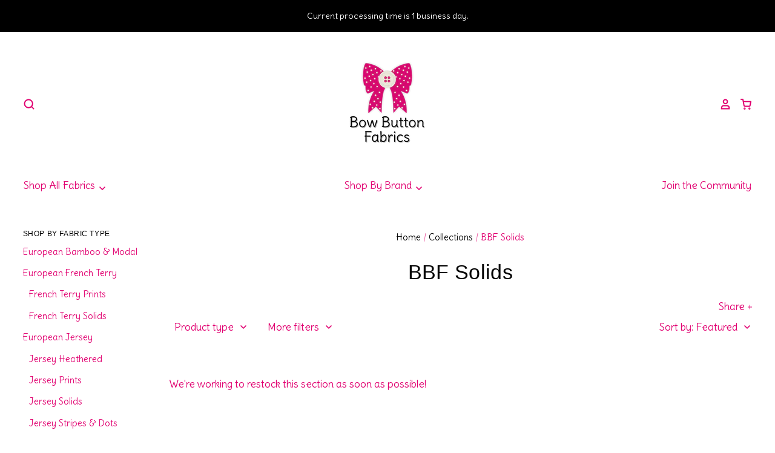

--- FILE ---
content_type: text/html; charset=utf-8
request_url: https://www.bowbuttonfabrics.com/collections/bbf-solids?filter.p.tag=Sherbet
body_size: 21773
content:
<!doctype html>
<html class="no-js no-touch" lang="en">
<head>
  <script>
    window.Store = window.Store || {};
    window.Store.id = 13891665984;
  </script>

  <meta charset="utf-8">
  <meta http-equiv="X-UA-Compatible" content="IE=edge,chrome=1">
  <meta name="viewport" content="width=device-width,initial-scale=1" />

  <!-- Preconnect Domains -->
  <link rel="preconnect" href="https://cdn.shopify.com" crossorigin>
  <link rel="preconnect" href="https://fonts.shopify.com" crossorigin>
  <link rel="preconnect" href="https://monorail-edge.shopifysvc.com">

  <!-- Preload Assets -->
  <link rel="preload" href="//www.bowbuttonfabrics.com/cdn/shop/t/20/assets/theme.css?v=139950906814493009021759332919" as="style">
  <link rel="preload" href="//www.bowbuttonfabrics.com/cdn/shop/t/20/assets/pacific.js?v=65715018241677719171680322036" as="script">

  <title>BBF Solids&ndash; Bow Button Fabrics
</title>

  

  
    <link rel="shortcut icon" href="//www.bowbuttonfabrics.com/cdn/shop/files/BBF-LogoTransparent_d345de03-eb6e-42e8-849c-5feacc3ec086_32x32.png?v=1684642735" type="image/png" />
  

  
    <link rel="canonical" href="https://www.bowbuttonfabrics.com/collections/bbf-solids" />
  

  <script>window.nfecShopVersion = '1741010829';window.nfecJsVersion = '449636';window.nfecCVersion = 60364</script><script>window.performance && window.performance.mark && window.performance.mark('shopify.content_for_header.start');</script><meta name="facebook-domain-verification" content="w193bvo87ifzjjirn2k14wa3zd5byu">
<meta name="facebook-domain-verification" content="cywo0v7boz64ufzrguco859hlivz25">
<meta name="google-site-verification" content="WMN41lfnJ-Fv7y9o9UeG3ufO4Xycc9Xi15V1_I80k8k">
<meta id="shopify-digital-wallet" name="shopify-digital-wallet" content="/13891665984/digital_wallets/dialog">
<meta name="shopify-checkout-api-token" content="ee95d6679c1c5938f9d77ec5dcfe42c7">
<meta id="in-context-paypal-metadata" data-shop-id="13891665984" data-venmo-supported="false" data-environment="production" data-locale="en_US" data-paypal-v4="true" data-currency="USD">
<link rel="alternate" type="application/atom+xml" title="Feed" href="/collections/bbf-solids.atom" />
<link rel="alternate" hreflang="x-default" href="https://www.bowbuttonfabrics.com/collections/bbf-solids">
<link rel="alternate" hreflang="en" href="https://www.bowbuttonfabrics.com/collections/bbf-solids">
<link rel="alternate" hreflang="en-CA" href="https://www.bowbuttonfabrics.com/en-ca/collections/bbf-solids">
<link rel="alternate" type="application/json+oembed" href="https://www.bowbuttonfabrics.com/collections/bbf-solids.oembed">
<script async="async" src="/checkouts/internal/preloads.js?locale=en-US"></script>
<link rel="preconnect" href="https://shop.app" crossorigin="anonymous">
<script async="async" src="https://shop.app/checkouts/internal/preloads.js?locale=en-US&shop_id=13891665984" crossorigin="anonymous"></script>
<script id="apple-pay-shop-capabilities" type="application/json">{"shopId":13891665984,"countryCode":"US","currencyCode":"USD","merchantCapabilities":["supports3DS"],"merchantId":"gid:\/\/shopify\/Shop\/13891665984","merchantName":"Bow Button Fabrics","requiredBillingContactFields":["postalAddress","email"],"requiredShippingContactFields":["postalAddress","email"],"shippingType":"shipping","supportedNetworks":["visa","masterCard","amex","discover","elo","jcb"],"total":{"type":"pending","label":"Bow Button Fabrics","amount":"1.00"},"shopifyPaymentsEnabled":true,"supportsSubscriptions":true}</script>
<script id="shopify-features" type="application/json">{"accessToken":"ee95d6679c1c5938f9d77ec5dcfe42c7","betas":["rich-media-storefront-analytics"],"domain":"www.bowbuttonfabrics.com","predictiveSearch":true,"shopId":13891665984,"locale":"en"}</script>
<script>var Shopify = Shopify || {};
Shopify.shop = "bow-button-fabrics.myshopify.com";
Shopify.locale = "en";
Shopify.currency = {"active":"USD","rate":"1.0"};
Shopify.country = "US";
Shopify.theme = {"name":"Pacific - v5.0 for January 2023 with Installmen...","id":136718156005,"schema_name":"Pacific","schema_version":"5.2.0","theme_store_id":null,"role":"main"};
Shopify.theme.handle = "null";
Shopify.theme.style = {"id":null,"handle":null};
Shopify.cdnHost = "www.bowbuttonfabrics.com/cdn";
Shopify.routes = Shopify.routes || {};
Shopify.routes.root = "/";</script>
<script type="module">!function(o){(o.Shopify=o.Shopify||{}).modules=!0}(window);</script>
<script>!function(o){function n(){var o=[];function n(){o.push(Array.prototype.slice.apply(arguments))}return n.q=o,n}var t=o.Shopify=o.Shopify||{};t.loadFeatures=n(),t.autoloadFeatures=n()}(window);</script>
<script>
  window.ShopifyPay = window.ShopifyPay || {};
  window.ShopifyPay.apiHost = "shop.app\/pay";
  window.ShopifyPay.redirectState = null;
</script>
<script id="shop-js-analytics" type="application/json">{"pageType":"collection"}</script>
<script defer="defer" async type="module" src="//www.bowbuttonfabrics.com/cdn/shopifycloud/shop-js/modules/v2/client.init-shop-cart-sync_BT-GjEfc.en.esm.js"></script>
<script defer="defer" async type="module" src="//www.bowbuttonfabrics.com/cdn/shopifycloud/shop-js/modules/v2/chunk.common_D58fp_Oc.esm.js"></script>
<script defer="defer" async type="module" src="//www.bowbuttonfabrics.com/cdn/shopifycloud/shop-js/modules/v2/chunk.modal_xMitdFEc.esm.js"></script>
<script type="module">
  await import("//www.bowbuttonfabrics.com/cdn/shopifycloud/shop-js/modules/v2/client.init-shop-cart-sync_BT-GjEfc.en.esm.js");
await import("//www.bowbuttonfabrics.com/cdn/shopifycloud/shop-js/modules/v2/chunk.common_D58fp_Oc.esm.js");
await import("//www.bowbuttonfabrics.com/cdn/shopifycloud/shop-js/modules/v2/chunk.modal_xMitdFEc.esm.js");

  window.Shopify.SignInWithShop?.initShopCartSync?.({"fedCMEnabled":true,"windoidEnabled":true});

</script>
<script>
  window.Shopify = window.Shopify || {};
  if (!window.Shopify.featureAssets) window.Shopify.featureAssets = {};
  window.Shopify.featureAssets['shop-js'] = {"shop-cart-sync":["modules/v2/client.shop-cart-sync_DZOKe7Ll.en.esm.js","modules/v2/chunk.common_D58fp_Oc.esm.js","modules/v2/chunk.modal_xMitdFEc.esm.js"],"init-fed-cm":["modules/v2/client.init-fed-cm_B6oLuCjv.en.esm.js","modules/v2/chunk.common_D58fp_Oc.esm.js","modules/v2/chunk.modal_xMitdFEc.esm.js"],"shop-cash-offers":["modules/v2/client.shop-cash-offers_D2sdYoxE.en.esm.js","modules/v2/chunk.common_D58fp_Oc.esm.js","modules/v2/chunk.modal_xMitdFEc.esm.js"],"shop-login-button":["modules/v2/client.shop-login-button_QeVjl5Y3.en.esm.js","modules/v2/chunk.common_D58fp_Oc.esm.js","modules/v2/chunk.modal_xMitdFEc.esm.js"],"pay-button":["modules/v2/client.pay-button_DXTOsIq6.en.esm.js","modules/v2/chunk.common_D58fp_Oc.esm.js","modules/v2/chunk.modal_xMitdFEc.esm.js"],"shop-button":["modules/v2/client.shop-button_DQZHx9pm.en.esm.js","modules/v2/chunk.common_D58fp_Oc.esm.js","modules/v2/chunk.modal_xMitdFEc.esm.js"],"avatar":["modules/v2/client.avatar_BTnouDA3.en.esm.js"],"init-windoid":["modules/v2/client.init-windoid_CR1B-cfM.en.esm.js","modules/v2/chunk.common_D58fp_Oc.esm.js","modules/v2/chunk.modal_xMitdFEc.esm.js"],"init-shop-for-new-customer-accounts":["modules/v2/client.init-shop-for-new-customer-accounts_C_vY_xzh.en.esm.js","modules/v2/client.shop-login-button_QeVjl5Y3.en.esm.js","modules/v2/chunk.common_D58fp_Oc.esm.js","modules/v2/chunk.modal_xMitdFEc.esm.js"],"init-shop-email-lookup-coordinator":["modules/v2/client.init-shop-email-lookup-coordinator_BI7n9ZSv.en.esm.js","modules/v2/chunk.common_D58fp_Oc.esm.js","modules/v2/chunk.modal_xMitdFEc.esm.js"],"init-shop-cart-sync":["modules/v2/client.init-shop-cart-sync_BT-GjEfc.en.esm.js","modules/v2/chunk.common_D58fp_Oc.esm.js","modules/v2/chunk.modal_xMitdFEc.esm.js"],"shop-toast-manager":["modules/v2/client.shop-toast-manager_DiYdP3xc.en.esm.js","modules/v2/chunk.common_D58fp_Oc.esm.js","modules/v2/chunk.modal_xMitdFEc.esm.js"],"init-customer-accounts":["modules/v2/client.init-customer-accounts_D9ZNqS-Q.en.esm.js","modules/v2/client.shop-login-button_QeVjl5Y3.en.esm.js","modules/v2/chunk.common_D58fp_Oc.esm.js","modules/v2/chunk.modal_xMitdFEc.esm.js"],"init-customer-accounts-sign-up":["modules/v2/client.init-customer-accounts-sign-up_iGw4briv.en.esm.js","modules/v2/client.shop-login-button_QeVjl5Y3.en.esm.js","modules/v2/chunk.common_D58fp_Oc.esm.js","modules/v2/chunk.modal_xMitdFEc.esm.js"],"shop-follow-button":["modules/v2/client.shop-follow-button_CqMgW2wH.en.esm.js","modules/v2/chunk.common_D58fp_Oc.esm.js","modules/v2/chunk.modal_xMitdFEc.esm.js"],"checkout-modal":["modules/v2/client.checkout-modal_xHeaAweL.en.esm.js","modules/v2/chunk.common_D58fp_Oc.esm.js","modules/v2/chunk.modal_xMitdFEc.esm.js"],"shop-login":["modules/v2/client.shop-login_D91U-Q7h.en.esm.js","modules/v2/chunk.common_D58fp_Oc.esm.js","modules/v2/chunk.modal_xMitdFEc.esm.js"],"lead-capture":["modules/v2/client.lead-capture_BJmE1dJe.en.esm.js","modules/v2/chunk.common_D58fp_Oc.esm.js","modules/v2/chunk.modal_xMitdFEc.esm.js"],"payment-terms":["modules/v2/client.payment-terms_Ci9AEqFq.en.esm.js","modules/v2/chunk.common_D58fp_Oc.esm.js","modules/v2/chunk.modal_xMitdFEc.esm.js"]};
</script>
<script id="__st">var __st={"a":13891665984,"offset":-21600,"reqid":"dc3d4d0c-29f6-42f5-8e2c-46b936b78f18-1769068826","pageurl":"www.bowbuttonfabrics.com\/collections\/bbf-solids?filter.p.tag=Sherbet","u":"a9409833c9c5","p":"collection","rtyp":"collection","rid":403926057189};</script>
<script>window.ShopifyPaypalV4VisibilityTracking = true;</script>
<script id="captcha-bootstrap">!function(){'use strict';const t='contact',e='account',n='new_comment',o=[[t,t],['blogs',n],['comments',n],[t,'customer']],c=[[e,'customer_login'],[e,'guest_login'],[e,'recover_customer_password'],[e,'create_customer']],r=t=>t.map((([t,e])=>`form[action*='/${t}']:not([data-nocaptcha='true']) input[name='form_type'][value='${e}']`)).join(','),a=t=>()=>t?[...document.querySelectorAll(t)].map((t=>t.form)):[];function s(){const t=[...o],e=r(t);return a(e)}const i='password',u='form_key',d=['recaptcha-v3-token','g-recaptcha-response','h-captcha-response',i],f=()=>{try{return window.sessionStorage}catch{return}},m='__shopify_v',_=t=>t.elements[u];function p(t,e,n=!1){try{const o=window.sessionStorage,c=JSON.parse(o.getItem(e)),{data:r}=function(t){const{data:e,action:n}=t;return t[m]||n?{data:e,action:n}:{data:t,action:n}}(c);for(const[e,n]of Object.entries(r))t.elements[e]&&(t.elements[e].value=n);n&&o.removeItem(e)}catch(o){console.error('form repopulation failed',{error:o})}}const l='form_type',E='cptcha';function T(t){t.dataset[E]=!0}const w=window,h=w.document,L='Shopify',v='ce_forms',y='captcha';let A=!1;((t,e)=>{const n=(g='f06e6c50-85a8-45c8-87d0-21a2b65856fe',I='https://cdn.shopify.com/shopifycloud/storefront-forms-hcaptcha/ce_storefront_forms_captcha_hcaptcha.v1.5.2.iife.js',D={infoText:'Protected by hCaptcha',privacyText:'Privacy',termsText:'Terms'},(t,e,n)=>{const o=w[L][v],c=o.bindForm;if(c)return c(t,g,e,D).then(n);var r;o.q.push([[t,g,e,D],n]),r=I,A||(h.body.append(Object.assign(h.createElement('script'),{id:'captcha-provider',async:!0,src:r})),A=!0)});var g,I,D;w[L]=w[L]||{},w[L][v]=w[L][v]||{},w[L][v].q=[],w[L][y]=w[L][y]||{},w[L][y].protect=function(t,e){n(t,void 0,e),T(t)},Object.freeze(w[L][y]),function(t,e,n,w,h,L){const[v,y,A,g]=function(t,e,n){const i=e?o:[],u=t?c:[],d=[...i,...u],f=r(d),m=r(i),_=r(d.filter((([t,e])=>n.includes(e))));return[a(f),a(m),a(_),s()]}(w,h,L),I=t=>{const e=t.target;return e instanceof HTMLFormElement?e:e&&e.form},D=t=>v().includes(t);t.addEventListener('submit',(t=>{const e=I(t);if(!e)return;const n=D(e)&&!e.dataset.hcaptchaBound&&!e.dataset.recaptchaBound,o=_(e),c=g().includes(e)&&(!o||!o.value);(n||c)&&t.preventDefault(),c&&!n&&(function(t){try{if(!f())return;!function(t){const e=f();if(!e)return;const n=_(t);if(!n)return;const o=n.value;o&&e.removeItem(o)}(t);const e=Array.from(Array(32),(()=>Math.random().toString(36)[2])).join('');!function(t,e){_(t)||t.append(Object.assign(document.createElement('input'),{type:'hidden',name:u})),t.elements[u].value=e}(t,e),function(t,e){const n=f();if(!n)return;const o=[...t.querySelectorAll(`input[type='${i}']`)].map((({name:t})=>t)),c=[...d,...o],r={};for(const[a,s]of new FormData(t).entries())c.includes(a)||(r[a]=s);n.setItem(e,JSON.stringify({[m]:1,action:t.action,data:r}))}(t,e)}catch(e){console.error('failed to persist form',e)}}(e),e.submit())}));const S=(t,e)=>{t&&!t.dataset[E]&&(n(t,e.some((e=>e===t))),T(t))};for(const o of['focusin','change'])t.addEventListener(o,(t=>{const e=I(t);D(e)&&S(e,y())}));const B=e.get('form_key'),M=e.get(l),P=B&&M;t.addEventListener('DOMContentLoaded',(()=>{const t=y();if(P)for(const e of t)e.elements[l].value===M&&p(e,B);[...new Set([...A(),...v().filter((t=>'true'===t.dataset.shopifyCaptcha))])].forEach((e=>S(e,t)))}))}(h,new URLSearchParams(w.location.search),n,t,e,['guest_login'])})(!0,!0)}();</script>
<script integrity="sha256-4kQ18oKyAcykRKYeNunJcIwy7WH5gtpwJnB7kiuLZ1E=" data-source-attribution="shopify.loadfeatures" defer="defer" src="//www.bowbuttonfabrics.com/cdn/shopifycloud/storefront/assets/storefront/load_feature-a0a9edcb.js" crossorigin="anonymous"></script>
<script crossorigin="anonymous" defer="defer" src="//www.bowbuttonfabrics.com/cdn/shopifycloud/storefront/assets/shopify_pay/storefront-65b4c6d7.js?v=20250812"></script>
<script data-source-attribution="shopify.dynamic_checkout.dynamic.init">var Shopify=Shopify||{};Shopify.PaymentButton=Shopify.PaymentButton||{isStorefrontPortableWallets:!0,init:function(){window.Shopify.PaymentButton.init=function(){};var t=document.createElement("script");t.src="https://www.bowbuttonfabrics.com/cdn/shopifycloud/portable-wallets/latest/portable-wallets.en.js",t.type="module",document.head.appendChild(t)}};
</script>
<script data-source-attribution="shopify.dynamic_checkout.buyer_consent">
  function portableWalletsHideBuyerConsent(e){var t=document.getElementById("shopify-buyer-consent"),n=document.getElementById("shopify-subscription-policy-button");t&&n&&(t.classList.add("hidden"),t.setAttribute("aria-hidden","true"),n.removeEventListener("click",e))}function portableWalletsShowBuyerConsent(e){var t=document.getElementById("shopify-buyer-consent"),n=document.getElementById("shopify-subscription-policy-button");t&&n&&(t.classList.remove("hidden"),t.removeAttribute("aria-hidden"),n.addEventListener("click",e))}window.Shopify?.PaymentButton&&(window.Shopify.PaymentButton.hideBuyerConsent=portableWalletsHideBuyerConsent,window.Shopify.PaymentButton.showBuyerConsent=portableWalletsShowBuyerConsent);
</script>
<script data-source-attribution="shopify.dynamic_checkout.cart.bootstrap">document.addEventListener("DOMContentLoaded",(function(){function t(){return document.querySelector("shopify-accelerated-checkout-cart, shopify-accelerated-checkout")}if(t())Shopify.PaymentButton.init();else{new MutationObserver((function(e,n){t()&&(Shopify.PaymentButton.init(),n.disconnect())})).observe(document.body,{childList:!0,subtree:!0})}}));
</script>
<link id="shopify-accelerated-checkout-styles" rel="stylesheet" media="screen" href="https://www.bowbuttonfabrics.com/cdn/shopifycloud/portable-wallets/latest/accelerated-checkout-backwards-compat.css" crossorigin="anonymous">
<style id="shopify-accelerated-checkout-cart">
        #shopify-buyer-consent {
  margin-top: 1em;
  display: inline-block;
  width: 100%;
}

#shopify-buyer-consent.hidden {
  display: none;
}

#shopify-subscription-policy-button {
  background: none;
  border: none;
  padding: 0;
  text-decoration: underline;
  font-size: inherit;
  cursor: pointer;
}

#shopify-subscription-policy-button::before {
  box-shadow: none;
}

      </style>

<script>window.performance && window.performance.mark && window.performance.mark('shopify.content_for_header.end');</script>

  
  















<meta property="og:site_name" content="Bow Button Fabrics">
<meta property="og:url" content="https://www.bowbuttonfabrics.com/collections/bbf-solids">
<meta property="og:title" content="BBF Solids">
<meta property="og:type" content="website">
<meta property="og:description" content="Bow Button Fabrics, located in Lansing, Kansas offers premium knit fabrics by the half-yard. Everything ships within 1-2 days! Shop now at www.bowbuttonfabrics.com">




    
    
    

    
    
    <meta
      property="og:image"
      content="https://www.bowbuttonfabrics.com/cdn/shop/files/bbf_logo_8834a10c-80ef-401b-8e7e-f0e98b0fee2e_1200x1200.png?v=1631458752"
    />
    <meta
      property="og:image:secure_url"
      content="https://www.bowbuttonfabrics.com/cdn/shop/files/bbf_logo_8834a10c-80ef-401b-8e7e-f0e98b0fee2e_1200x1200.png?v=1631458752"
    />
    <meta property="og:image:width" content="1200" />
    <meta property="og:image:height" content="1200" />
    
    
    <meta property="og:image:alt" content="Social media image" />
  
















<meta name="twitter:title" content="BBF Solids">
<meta name="twitter:description" content="Bow Button Fabrics, located in Lansing, Kansas offers premium knit fabrics by the half-yard. Everything ships within 1-2 days! Shop now at www.bowbuttonfabrics.com">


    
    
    
      
      
      <meta name="twitter:card" content="summary">
    
    
    <meta
      property="twitter:image"
      content="https://www.bowbuttonfabrics.com/cdn/shop/files/bbf_logo_8834a10c-80ef-401b-8e7e-f0e98b0fee2e_1200x1200_crop_center.png?v=1631458752"
    />
    <meta property="twitter:image:width" content="1200" />
    <meta property="twitter:image:height" content="1200" />
    
    
    <meta property="twitter:image:alt" content="Social media image" />
  



  <!-- Theme CSS -->
  <link rel="stylesheet" href="//www.bowbuttonfabrics.com/cdn/shop/t/20/assets/theme.css?v=139950906814493009021759332919">

  <!-- Theme object -->
  
  <script>
  
    window.Shop = {};
  
    Shop.cartQuantityError = {
      title: "Not available",
      message: "You can only have ** quantity ** ** title ** in your cart.",
      button: "Okay",
    };
  
    Shop.moneyFormat = "${{amount}}";
  
    
  
    
  
    
  
    window.Theme = {
      version: '5.2.0',
      name: 'Pacific',
      routes: {
        "root_url": "/",
        "account_url": "/account",
        "account_login_url": "https://www.bowbuttonfabrics.com/customer_authentication/redirect?locale=en&region_country=US",
        "account_logout_url": "/account/logout",
        "account_register_url": "https://shopify.com/13891665984/account?locale=en",
        "account_addresses_url": "/account/addresses",
        "collections_url": "/collections",
        "all_products_collection_url": "/collections/all",
        "search_url": "/search",
        "cart_url": "/cart",
        "cart_add_url": "/cart/add",
        "cart_change_url": "/cart/change",
        "cart_clear_url": "/cart/clear",
        "product_recommendations_url": "/recommendations/products"
      }
    };
  </script>
  


<!-- BEGIN app block: shopify://apps/fontify/blocks/app-embed/334490e2-2153-4a2e-a452-e90bdeffa3cc --><link rel="preconnect" href="https://cdn.nitroapps.co" crossorigin=""><!-- Shop metafields --><link rel="stylesheet" href="//fonts.googleapis.com/css?family=Delius:100,200,300,400,500,600,700,800,900" />


<style type="text/css" id="nitro-fontify" >
	/** {"overwrite":false,"mobile":false,"desktop":false,"stylesheet":null,"languages":[]}**/
				 
		 
					body,h1,h2,h3,h4,h5,h6,p,blockquote,li,a,div ,span ,label ,option ,select ,input ,button ,strong{
				font-family: 'Delius' ;/** end **/
				
			}
		 
	</style>
<script>
    console.log(null);
    console.log(null);
  </script><script
  type="text/javascript"
  id="fontify-scripts"
>
  
  (function () {
    // Prevent duplicate execution
    if (window.fontifyScriptInitialized) {
      return;
    }
    window.fontifyScriptInitialized = true;

    if (window.opener) {
      // Remove existing listener if any before adding new one
      if (window.fontifyMessageListener) {
        window.removeEventListener('message', window.fontifyMessageListener, false);
      }

      function watchClosedWindow() {
        let itv = setInterval(function () {
          if (!window.opener || window.opener.closed) {
            clearInterval(itv);
            window.close();
          }
        }, 1000);
      }

      // Helper function to inject scripts and links from vite-tag content
      function injectScript(encodedContent) {
        

        // Decode HTML entities
        const tempTextarea = document.createElement('textarea');
        tempTextarea.innerHTML = encodedContent;
        const viteContent = tempTextarea.value;

        // Parse HTML content
        const tempDiv = document.createElement('div');
        tempDiv.innerHTML = viteContent;

        // Track duplicates within tempDiv only
        const scriptIds = new Set();
        const scriptSrcs = new Set();
        const linkKeys = new Set();

        // Helper to clone element attributes
        function cloneAttributes(source, target) {
          Array.from(source.attributes).forEach(function(attr) {
            if (attr.name === 'crossorigin') {
              target.crossOrigin = attr.value;
            } else {
              target.setAttribute(attr.name, attr.value);
            }
          });
          if (source.textContent) {
            target.textContent = source.textContent;
          }
        }

        // Inject scripts (filter duplicates within tempDiv)
        tempDiv.querySelectorAll('script').forEach(function(script) {
          const scriptId = script.getAttribute('id');
          const scriptSrc = script.getAttribute('src');

          // Skip if duplicate in tempDiv
          if ((scriptId && scriptIds.has(scriptId)) || (scriptSrc && scriptSrcs.has(scriptSrc))) {
            return;
          }

          // Track script
          if (scriptId) scriptIds.add(scriptId);
          if (scriptSrc) scriptSrcs.add(scriptSrc);

          // Clone and inject
          const newScript = document.createElement('script');
          cloneAttributes(script, newScript);

          document.head.appendChild(newScript);
        });

        // Inject links (filter duplicates within tempDiv)
        tempDiv.querySelectorAll('link').forEach(function(link) {
          const linkHref = link.getAttribute('href');
          const linkRel = link.getAttribute('rel') || '';
          const key = linkHref + '|' + linkRel;

          // Skip if duplicate in tempDiv
          if (linkHref && linkKeys.has(key)) {
            return;
          }

          // Track link
          if (linkHref) linkKeys.add(key);

          // Clone and inject
          const newLink = document.createElement('link');
          cloneAttributes(link, newLink);
          document.head.appendChild(newLink);
        });
      }

      // Function to apply preview font data


      function receiveMessage(event) {
        watchClosedWindow();
        if (event.data.action == 'fontify_ready') {
          console.log('fontify_ready');
          injectScript(`&lt;!-- BEGIN app snippet: vite-tag --&gt;


  &lt;script src=&quot;https://cdn.shopify.com/extensions/019bafe3-77e1-7e6a-87b2-cbeff3e5cd6f/fontify-polaris-11/assets/main-B3V8Mu2P.js&quot; type=&quot;module&quot; crossorigin=&quot;anonymous&quot;&gt;&lt;/script&gt;

&lt;!-- END app snippet --&gt;
  &lt;!-- BEGIN app snippet: vite-tag --&gt;


  &lt;link href=&quot;//cdn.shopify.com/extensions/019bafe3-77e1-7e6a-87b2-cbeff3e5cd6f/fontify-polaris-11/assets/main-GVRB1u2d.css&quot; rel=&quot;stylesheet&quot; type=&quot;text/css&quot; media=&quot;all&quot; /&gt;

&lt;!-- END app snippet --&gt;
`);

        } else if (event.data.action == 'font_audit_ready') {
          injectScript(`&lt;!-- BEGIN app snippet: vite-tag --&gt;


  &lt;script src=&quot;https://cdn.shopify.com/extensions/019bafe3-77e1-7e6a-87b2-cbeff3e5cd6f/fontify-polaris-11/assets/audit-DDeWPAiq.js&quot; type=&quot;module&quot; crossorigin=&quot;anonymous&quot;&gt;&lt;/script&gt;

&lt;!-- END app snippet --&gt;
  &lt;!-- BEGIN app snippet: vite-tag --&gt;


  &lt;link href=&quot;//cdn.shopify.com/extensions/019bafe3-77e1-7e6a-87b2-cbeff3e5cd6f/fontify-polaris-11/assets/audit-CNr6hPle.css&quot; rel=&quot;stylesheet&quot; type=&quot;text/css&quot; media=&quot;all&quot; /&gt;

&lt;!-- END app snippet --&gt;
`);

        } else if (event.data.action == 'preview_font_data') {
          const fontData = event?.data || null;
          window.fontifyPreviewData = fontData;
          injectScript(`&lt;!-- BEGIN app snippet: vite-tag --&gt;


  &lt;script src=&quot;https://cdn.shopify.com/extensions/019bafe3-77e1-7e6a-87b2-cbeff3e5cd6f/fontify-polaris-11/assets/preview-CH6oXAfY.js&quot; type=&quot;module&quot; crossorigin=&quot;anonymous&quot;&gt;&lt;/script&gt;

&lt;!-- END app snippet --&gt;
`);
        }
      }

      // Store reference to listener for cleanup
      window.fontifyMessageListener = receiveMessage;
      window.addEventListener('message', receiveMessage, false);

      // Send init message when window is opened from opener
      if (window.opener) {
        window.opener.postMessage({ action: `${window.name}_init`, data: JSON.parse(JSON.stringify({})) }, '*');
      }
    }
  })();
</script>


<!-- END app block --><link href="https://monorail-edge.shopifysvc.com" rel="dns-prefetch">
<script>(function(){if ("sendBeacon" in navigator && "performance" in window) {try {var session_token_from_headers = performance.getEntriesByType('navigation')[0].serverTiming.find(x => x.name == '_s').description;} catch {var session_token_from_headers = undefined;}var session_cookie_matches = document.cookie.match(/_shopify_s=([^;]*)/);var session_token_from_cookie = session_cookie_matches && session_cookie_matches.length === 2 ? session_cookie_matches[1] : "";var session_token = session_token_from_headers || session_token_from_cookie || "";function handle_abandonment_event(e) {var entries = performance.getEntries().filter(function(entry) {return /monorail-edge.shopifysvc.com/.test(entry.name);});if (!window.abandonment_tracked && entries.length === 0) {window.abandonment_tracked = true;var currentMs = Date.now();var navigation_start = performance.timing.navigationStart;var payload = {shop_id: 13891665984,url: window.location.href,navigation_start,duration: currentMs - navigation_start,session_token,page_type: "collection"};window.navigator.sendBeacon("https://monorail-edge.shopifysvc.com/v1/produce", JSON.stringify({schema_id: "online_store_buyer_site_abandonment/1.1",payload: payload,metadata: {event_created_at_ms: currentMs,event_sent_at_ms: currentMs}}));}}window.addEventListener('pagehide', handle_abandonment_event);}}());</script>
<script id="web-pixels-manager-setup">(function e(e,d,r,n,o){if(void 0===o&&(o={}),!Boolean(null===(a=null===(i=window.Shopify)||void 0===i?void 0:i.analytics)||void 0===a?void 0:a.replayQueue)){var i,a;window.Shopify=window.Shopify||{};var t=window.Shopify;t.analytics=t.analytics||{};var s=t.analytics;s.replayQueue=[],s.publish=function(e,d,r){return s.replayQueue.push([e,d,r]),!0};try{self.performance.mark("wpm:start")}catch(e){}var l=function(){var e={modern:/Edge?\/(1{2}[4-9]|1[2-9]\d|[2-9]\d{2}|\d{4,})\.\d+(\.\d+|)|Firefox\/(1{2}[4-9]|1[2-9]\d|[2-9]\d{2}|\d{4,})\.\d+(\.\d+|)|Chrom(ium|e)\/(9{2}|\d{3,})\.\d+(\.\d+|)|(Maci|X1{2}).+ Version\/(15\.\d+|(1[6-9]|[2-9]\d|\d{3,})\.\d+)([,.]\d+|)( \(\w+\)|)( Mobile\/\w+|) Safari\/|Chrome.+OPR\/(9{2}|\d{3,})\.\d+\.\d+|(CPU[ +]OS|iPhone[ +]OS|CPU[ +]iPhone|CPU IPhone OS|CPU iPad OS)[ +]+(15[._]\d+|(1[6-9]|[2-9]\d|\d{3,})[._]\d+)([._]\d+|)|Android:?[ /-](13[3-9]|1[4-9]\d|[2-9]\d{2}|\d{4,})(\.\d+|)(\.\d+|)|Android.+Firefox\/(13[5-9]|1[4-9]\d|[2-9]\d{2}|\d{4,})\.\d+(\.\d+|)|Android.+Chrom(ium|e)\/(13[3-9]|1[4-9]\d|[2-9]\d{2}|\d{4,})\.\d+(\.\d+|)|SamsungBrowser\/([2-9]\d|\d{3,})\.\d+/,legacy:/Edge?\/(1[6-9]|[2-9]\d|\d{3,})\.\d+(\.\d+|)|Firefox\/(5[4-9]|[6-9]\d|\d{3,})\.\d+(\.\d+|)|Chrom(ium|e)\/(5[1-9]|[6-9]\d|\d{3,})\.\d+(\.\d+|)([\d.]+$|.*Safari\/(?![\d.]+ Edge\/[\d.]+$))|(Maci|X1{2}).+ Version\/(10\.\d+|(1[1-9]|[2-9]\d|\d{3,})\.\d+)([,.]\d+|)( \(\w+\)|)( Mobile\/\w+|) Safari\/|Chrome.+OPR\/(3[89]|[4-9]\d|\d{3,})\.\d+\.\d+|(CPU[ +]OS|iPhone[ +]OS|CPU[ +]iPhone|CPU IPhone OS|CPU iPad OS)[ +]+(10[._]\d+|(1[1-9]|[2-9]\d|\d{3,})[._]\d+)([._]\d+|)|Android:?[ /-](13[3-9]|1[4-9]\d|[2-9]\d{2}|\d{4,})(\.\d+|)(\.\d+|)|Mobile Safari.+OPR\/([89]\d|\d{3,})\.\d+\.\d+|Android.+Firefox\/(13[5-9]|1[4-9]\d|[2-9]\d{2}|\d{4,})\.\d+(\.\d+|)|Android.+Chrom(ium|e)\/(13[3-9]|1[4-9]\d|[2-9]\d{2}|\d{4,})\.\d+(\.\d+|)|Android.+(UC? ?Browser|UCWEB|U3)[ /]?(15\.([5-9]|\d{2,})|(1[6-9]|[2-9]\d|\d{3,})\.\d+)\.\d+|SamsungBrowser\/(5\.\d+|([6-9]|\d{2,})\.\d+)|Android.+MQ{2}Browser\/(14(\.(9|\d{2,})|)|(1[5-9]|[2-9]\d|\d{3,})(\.\d+|))(\.\d+|)|K[Aa][Ii]OS\/(3\.\d+|([4-9]|\d{2,})\.\d+)(\.\d+|)/},d=e.modern,r=e.legacy,n=navigator.userAgent;return n.match(d)?"modern":n.match(r)?"legacy":"unknown"}(),u="modern"===l?"modern":"legacy",c=(null!=n?n:{modern:"",legacy:""})[u],f=function(e){return[e.baseUrl,"/wpm","/b",e.hashVersion,"modern"===e.buildTarget?"m":"l",".js"].join("")}({baseUrl:d,hashVersion:r,buildTarget:u}),m=function(e){var d=e.version,r=e.bundleTarget,n=e.surface,o=e.pageUrl,i=e.monorailEndpoint;return{emit:function(e){var a=e.status,t=e.errorMsg,s=(new Date).getTime(),l=JSON.stringify({metadata:{event_sent_at_ms:s},events:[{schema_id:"web_pixels_manager_load/3.1",payload:{version:d,bundle_target:r,page_url:o,status:a,surface:n,error_msg:t},metadata:{event_created_at_ms:s}}]});if(!i)return console&&console.warn&&console.warn("[Web Pixels Manager] No Monorail endpoint provided, skipping logging."),!1;try{return self.navigator.sendBeacon.bind(self.navigator)(i,l)}catch(e){}var u=new XMLHttpRequest;try{return u.open("POST",i,!0),u.setRequestHeader("Content-Type","text/plain"),u.send(l),!0}catch(e){return console&&console.warn&&console.warn("[Web Pixels Manager] Got an unhandled error while logging to Monorail."),!1}}}}({version:r,bundleTarget:l,surface:e.surface,pageUrl:self.location.href,monorailEndpoint:e.monorailEndpoint});try{o.browserTarget=l,function(e){var d=e.src,r=e.async,n=void 0===r||r,o=e.onload,i=e.onerror,a=e.sri,t=e.scriptDataAttributes,s=void 0===t?{}:t,l=document.createElement("script"),u=document.querySelector("head"),c=document.querySelector("body");if(l.async=n,l.src=d,a&&(l.integrity=a,l.crossOrigin="anonymous"),s)for(var f in s)if(Object.prototype.hasOwnProperty.call(s,f))try{l.dataset[f]=s[f]}catch(e){}if(o&&l.addEventListener("load",o),i&&l.addEventListener("error",i),u)u.appendChild(l);else{if(!c)throw new Error("Did not find a head or body element to append the script");c.appendChild(l)}}({src:f,async:!0,onload:function(){if(!function(){var e,d;return Boolean(null===(d=null===(e=window.Shopify)||void 0===e?void 0:e.analytics)||void 0===d?void 0:d.initialized)}()){var d=window.webPixelsManager.init(e)||void 0;if(d){var r=window.Shopify.analytics;r.replayQueue.forEach((function(e){var r=e[0],n=e[1],o=e[2];d.publishCustomEvent(r,n,o)})),r.replayQueue=[],r.publish=d.publishCustomEvent,r.visitor=d.visitor,r.initialized=!0}}},onerror:function(){return m.emit({status:"failed",errorMsg:"".concat(f," has failed to load")})},sri:function(e){var d=/^sha384-[A-Za-z0-9+/=]+$/;return"string"==typeof e&&d.test(e)}(c)?c:"",scriptDataAttributes:o}),m.emit({status:"loading"})}catch(e){m.emit({status:"failed",errorMsg:(null==e?void 0:e.message)||"Unknown error"})}}})({shopId: 13891665984,storefrontBaseUrl: "https://www.bowbuttonfabrics.com",extensionsBaseUrl: "https://extensions.shopifycdn.com/cdn/shopifycloud/web-pixels-manager",monorailEndpoint: "https://monorail-edge.shopifysvc.com/unstable/produce_batch",surface: "storefront-renderer",enabledBetaFlags: ["2dca8a86"],webPixelsConfigList: [{"id":"513179877","configuration":"{\"config\":\"{\\\"pixel_id\\\":\\\"GT-P3NGZSK\\\",\\\"target_country\\\":\\\"US\\\",\\\"gtag_events\\\":[{\\\"type\\\":\\\"purchase\\\",\\\"action_label\\\":\\\"MC-Y64SXRGT81\\\"},{\\\"type\\\":\\\"page_view\\\",\\\"action_label\\\":\\\"MC-Y64SXRGT81\\\"},{\\\"type\\\":\\\"view_item\\\",\\\"action_label\\\":\\\"MC-Y64SXRGT81\\\"}],\\\"enable_monitoring_mode\\\":false}\"}","eventPayloadVersion":"v1","runtimeContext":"OPEN","scriptVersion":"b2a88bafab3e21179ed38636efcd8a93","type":"APP","apiClientId":1780363,"privacyPurposes":[],"dataSharingAdjustments":{"protectedCustomerApprovalScopes":["read_customer_address","read_customer_email","read_customer_name","read_customer_personal_data","read_customer_phone"]}},{"id":"79757541","eventPayloadVersion":"v1","runtimeContext":"LAX","scriptVersion":"1","type":"CUSTOM","privacyPurposes":["ANALYTICS"],"name":"Google Analytics tag (migrated)"},{"id":"shopify-app-pixel","configuration":"{}","eventPayloadVersion":"v1","runtimeContext":"STRICT","scriptVersion":"0450","apiClientId":"shopify-pixel","type":"APP","privacyPurposes":["ANALYTICS","MARKETING"]},{"id":"shopify-custom-pixel","eventPayloadVersion":"v1","runtimeContext":"LAX","scriptVersion":"0450","apiClientId":"shopify-pixel","type":"CUSTOM","privacyPurposes":["ANALYTICS","MARKETING"]}],isMerchantRequest: false,initData: {"shop":{"name":"Bow Button Fabrics","paymentSettings":{"currencyCode":"USD"},"myshopifyDomain":"bow-button-fabrics.myshopify.com","countryCode":"US","storefrontUrl":"https:\/\/www.bowbuttonfabrics.com"},"customer":null,"cart":null,"checkout":null,"productVariants":[],"purchasingCompany":null},},"https://www.bowbuttonfabrics.com/cdn","fcfee988w5aeb613cpc8e4bc33m6693e112",{"modern":"","legacy":""},{"shopId":"13891665984","storefrontBaseUrl":"https:\/\/www.bowbuttonfabrics.com","extensionBaseUrl":"https:\/\/extensions.shopifycdn.com\/cdn\/shopifycloud\/web-pixels-manager","surface":"storefront-renderer","enabledBetaFlags":"[\"2dca8a86\"]","isMerchantRequest":"false","hashVersion":"fcfee988w5aeb613cpc8e4bc33m6693e112","publish":"custom","events":"[[\"page_viewed\",{}],[\"collection_viewed\",{\"collection\":{\"id\":\"403926057189\",\"title\":\"BBF Solids\",\"productVariants\":[]}}]]"});</script><script>
  window.ShopifyAnalytics = window.ShopifyAnalytics || {};
  window.ShopifyAnalytics.meta = window.ShopifyAnalytics.meta || {};
  window.ShopifyAnalytics.meta.currency = 'USD';
  var meta = {"products":[],"page":{"pageType":"collection","resourceType":"collection","resourceId":403926057189,"requestId":"dc3d4d0c-29f6-42f5-8e2c-46b936b78f18-1769068826"}};
  for (var attr in meta) {
    window.ShopifyAnalytics.meta[attr] = meta[attr];
  }
</script>
<script class="analytics">
  (function () {
    var customDocumentWrite = function(content) {
      var jquery = null;

      if (window.jQuery) {
        jquery = window.jQuery;
      } else if (window.Checkout && window.Checkout.$) {
        jquery = window.Checkout.$;
      }

      if (jquery) {
        jquery('body').append(content);
      }
    };

    var hasLoggedConversion = function(token) {
      if (token) {
        return document.cookie.indexOf('loggedConversion=' + token) !== -1;
      }
      return false;
    }

    var setCookieIfConversion = function(token) {
      if (token) {
        var twoMonthsFromNow = new Date(Date.now());
        twoMonthsFromNow.setMonth(twoMonthsFromNow.getMonth() + 2);

        document.cookie = 'loggedConversion=' + token + '; expires=' + twoMonthsFromNow;
      }
    }

    var trekkie = window.ShopifyAnalytics.lib = window.trekkie = window.trekkie || [];
    if (trekkie.integrations) {
      return;
    }
    trekkie.methods = [
      'identify',
      'page',
      'ready',
      'track',
      'trackForm',
      'trackLink'
    ];
    trekkie.factory = function(method) {
      return function() {
        var args = Array.prototype.slice.call(arguments);
        args.unshift(method);
        trekkie.push(args);
        return trekkie;
      };
    };
    for (var i = 0; i < trekkie.methods.length; i++) {
      var key = trekkie.methods[i];
      trekkie[key] = trekkie.factory(key);
    }
    trekkie.load = function(config) {
      trekkie.config = config || {};
      trekkie.config.initialDocumentCookie = document.cookie;
      var first = document.getElementsByTagName('script')[0];
      var script = document.createElement('script');
      script.type = 'text/javascript';
      script.onerror = function(e) {
        var scriptFallback = document.createElement('script');
        scriptFallback.type = 'text/javascript';
        scriptFallback.onerror = function(error) {
                var Monorail = {
      produce: function produce(monorailDomain, schemaId, payload) {
        var currentMs = new Date().getTime();
        var event = {
          schema_id: schemaId,
          payload: payload,
          metadata: {
            event_created_at_ms: currentMs,
            event_sent_at_ms: currentMs
          }
        };
        return Monorail.sendRequest("https://" + monorailDomain + "/v1/produce", JSON.stringify(event));
      },
      sendRequest: function sendRequest(endpointUrl, payload) {
        // Try the sendBeacon API
        if (window && window.navigator && typeof window.navigator.sendBeacon === 'function' && typeof window.Blob === 'function' && !Monorail.isIos12()) {
          var blobData = new window.Blob([payload], {
            type: 'text/plain'
          });

          if (window.navigator.sendBeacon(endpointUrl, blobData)) {
            return true;
          } // sendBeacon was not successful

        } // XHR beacon

        var xhr = new XMLHttpRequest();

        try {
          xhr.open('POST', endpointUrl);
          xhr.setRequestHeader('Content-Type', 'text/plain');
          xhr.send(payload);
        } catch (e) {
          console.log(e);
        }

        return false;
      },
      isIos12: function isIos12() {
        return window.navigator.userAgent.lastIndexOf('iPhone; CPU iPhone OS 12_') !== -1 || window.navigator.userAgent.lastIndexOf('iPad; CPU OS 12_') !== -1;
      }
    };
    Monorail.produce('monorail-edge.shopifysvc.com',
      'trekkie_storefront_load_errors/1.1',
      {shop_id: 13891665984,
      theme_id: 136718156005,
      app_name: "storefront",
      context_url: window.location.href,
      source_url: "//www.bowbuttonfabrics.com/cdn/s/trekkie.storefront.1bbfab421998800ff09850b62e84b8915387986d.min.js"});

        };
        scriptFallback.async = true;
        scriptFallback.src = '//www.bowbuttonfabrics.com/cdn/s/trekkie.storefront.1bbfab421998800ff09850b62e84b8915387986d.min.js';
        first.parentNode.insertBefore(scriptFallback, first);
      };
      script.async = true;
      script.src = '//www.bowbuttonfabrics.com/cdn/s/trekkie.storefront.1bbfab421998800ff09850b62e84b8915387986d.min.js';
      first.parentNode.insertBefore(script, first);
    };
    trekkie.load(
      {"Trekkie":{"appName":"storefront","development":false,"defaultAttributes":{"shopId":13891665984,"isMerchantRequest":null,"themeId":136718156005,"themeCityHash":"3757247308340828719","contentLanguage":"en","currency":"USD","eventMetadataId":"96a39c2f-ffc2-42f9-86fe-27174d573fe9"},"isServerSideCookieWritingEnabled":true,"monorailRegion":"shop_domain","enabledBetaFlags":["65f19447"]},"Session Attribution":{},"S2S":{"facebookCapiEnabled":false,"source":"trekkie-storefront-renderer","apiClientId":580111}}
    );

    var loaded = false;
    trekkie.ready(function() {
      if (loaded) return;
      loaded = true;

      window.ShopifyAnalytics.lib = window.trekkie;

      var originalDocumentWrite = document.write;
      document.write = customDocumentWrite;
      try { window.ShopifyAnalytics.merchantGoogleAnalytics.call(this); } catch(error) {};
      document.write = originalDocumentWrite;

      window.ShopifyAnalytics.lib.page(null,{"pageType":"collection","resourceType":"collection","resourceId":403926057189,"requestId":"dc3d4d0c-29f6-42f5-8e2c-46b936b78f18-1769068826","shopifyEmitted":true});

      var match = window.location.pathname.match(/checkouts\/(.+)\/(thank_you|post_purchase)/)
      var token = match? match[1]: undefined;
      if (!hasLoggedConversion(token)) {
        setCookieIfConversion(token);
        window.ShopifyAnalytics.lib.track("Viewed Product Category",{"currency":"USD","category":"Collection: bbf-solids","collectionName":"bbf-solids","collectionId":403926057189,"nonInteraction":true},undefined,undefined,{"shopifyEmitted":true});
      }
    });


        var eventsListenerScript = document.createElement('script');
        eventsListenerScript.async = true;
        eventsListenerScript.src = "//www.bowbuttonfabrics.com/cdn/shopifycloud/storefront/assets/shop_events_listener-3da45d37.js";
        document.getElementsByTagName('head')[0].appendChild(eventsListenerScript);

})();</script>
  <script>
  if (!window.ga || (window.ga && typeof window.ga !== 'function')) {
    window.ga = function ga() {
      (window.ga.q = window.ga.q || []).push(arguments);
      if (window.Shopify && window.Shopify.analytics && typeof window.Shopify.analytics.publish === 'function') {
        window.Shopify.analytics.publish("ga_stub_called", {}, {sendTo: "google_osp_migration"});
      }
      console.error("Shopify's Google Analytics stub called with:", Array.from(arguments), "\nSee https://help.shopify.com/manual/promoting-marketing/pixels/pixel-migration#google for more information.");
    };
    if (window.Shopify && window.Shopify.analytics && typeof window.Shopify.analytics.publish === 'function') {
      window.Shopify.analytics.publish("ga_stub_initialized", {}, {sendTo: "google_osp_migration"});
    }
  }
</script>
<script
  defer
  src="https://www.bowbuttonfabrics.com/cdn/shopifycloud/perf-kit/shopify-perf-kit-3.0.4.min.js"
  data-application="storefront-renderer"
  data-shop-id="13891665984"
  data-render-region="gcp-us-central1"
  data-page-type="collection"
  data-theme-instance-id="136718156005"
  data-theme-name="Pacific"
  data-theme-version="5.2.0"
  data-monorail-region="shop_domain"
  data-resource-timing-sampling-rate="10"
  data-shs="true"
  data-shs-beacon="true"
  data-shs-export-with-fetch="true"
  data-shs-logs-sample-rate="1"
  data-shs-beacon-endpoint="https://www.bowbuttonfabrics.com/api/collect"
></script>
</head>






<body class="
  
  sidebar-enabled
  template-collection
">
  <div style="--background-color: #ffffff">
    


  </div>

  <script>
    window.Pacific = {};
    Pacific.settings = {"favicon":"\/\/www.bowbuttonfabrics.com\/cdn\/shop\/files\/BBF-LogoTransparent_d345de03-eb6e-42e8-849c-5feacc3ec086.png?v=1684642735","enable_age_gate_site_wide":false,"age_gate_site_wide_min_age":18,"age_gate_heading":"Age Verification","age_gate_description":"Please enter your date of birth for full access.","show_age_gate_logo":true,"icon_stroke_width":"thick","color_background":"#ffffff","color_text":"#e10070","color_accent":"#000000","color_heading":"#000000","color_caption":"#000000","color_error":"#08abbb","color_border":"#ffffff","color_button_primary_background":"#000000","color_button_primary_text":"#ffffff","color_button_secondary_background":"#e10070","color_button_secondary_text":"#ffffff","color_button_secondary_border":"#888888","color_input_text":"#555555","color_input_background":"#ffffff","color_input_border":"#d0d0d0","color_header_background":"#ffffff","color_header_text":"#e10070","font_size_base":17,"font_body":{"error":"json not allowed for this object"},"font_menu":{"error":"json not allowed for this object"},"font_menu_capitalize":false,"font_menu_spacing":0,"font_heading":{"error":"json not allowed for this object"},"font_heading_capitalize":false,"font_heading_spacing":1,"font_caption":{"error":"json not allowed for this object"},"font_caption_capitalize":true,"font_caption_spacing":5,"font_button":{"error":"json not allowed for this object"},"font_button_capitalize":true,"font_button_spacing":5,"enable-sidebar":"all","sidebar-link-list-1":"main-menu","sidebar-link-list-2":"shop-by-designer","sidebar-link-list-3":"","enable_cart_redirection":false,"show_payment_button":true,"product_text_style":"under","product_image_flip":false,"social-facebook-url":"https:\/\/www.facebook.com\/groups\/bowbuttonfabrics","social-twitter-url":"","social-pinterest-url":"","social-instagram-url":"https:\/\/instagram.com\/bowbuttonfabrics","social-kickstarter-url":"","social-vimeo-url":"","social-youtube-url":"","social-email-address":"bowbuttonfabrics@gmail.com","social-rss-url":"","blog-show-share-buttons":true,"share-widget-facebook":true,"share-widget-twitter":false,"share-widget-pinterest":true,"share-widget-fancy":false,"share-widget-email":true,"disable_autogenerated_payment_terms":false,"checkout_logo_image":"\/\/www.bowbuttonfabrics.com\/cdn\/shop\/files\/BBF-LogoTransparent_d345de03-eb6e-42e8-849c-5feacc3ec086.png?v=1684642735","checkout_logo_position":"center","checkout_logo_size":"medium","checkout_body_background_color":"#fff","checkout_input_background_color_mode":"white","checkout_sidebar_background_color":"#fafafa","checkout_heading_font":"-apple-system, BlinkMacSystemFont, 'Segoe UI', Roboto, Helvetica, Arial, sans-serif, 'Apple Color Emoji', 'Segoe UI Emoji', 'Segoe UI Symbol'","checkout_body_font":"-apple-system, BlinkMacSystemFont, 'Segoe UI', Roboto, Helvetica, Arial, sans-serif, 'Apple Color Emoji', 'Segoe UI Emoji', 'Segoe UI Symbol'","checkout_accent_color":"#e10070","checkout_button_color":"#e10070","checkout_error_color":"#08abbb","product-show-share-buttons":false,"customer_layout":"customer_area"};
    document.documentElement.className=document.documentElement.className.replace(/\bno-js\b/,'js');
    if(('ontouchstart' in window)||window.DocumentTouch&&document instanceof DocumentTouch)document.documentElement.className=document.documentElement.className.replace(/\bno-touch\b/,'has-touch');
  </script>

  
  <svg
    class="icon-star-reference"
    aria-hidden="true"
    focusable="false"
    role="presentation"
    xmlns="http://www.w3.org/2000/svg" width="20" height="20" viewBox="3 3 17 17" fill="none"
  >
    <symbol id="icon-star">
      <rect class="icon-star-background" width="20" height="20" fill="currentColor"/>
      <path d="M10 3L12.163 7.60778L17 8.35121L13.5 11.9359L14.326 17L10 14.6078L5.674 17L6.5 11.9359L3 8.35121L7.837 7.60778L10 3Z" stroke="currentColor" stroke-width="2" stroke-linecap="round" stroke-linejoin="round" fill="none"/>
    </symbol>
    <clipPath id="icon-star-clip">
      <path d="M10 3L12.163 7.60778L17 8.35121L13.5 11.9359L14.326 17L10 14.6078L5.674 17L6.5 11.9359L3 8.35121L7.837 7.60778L10 3Z" stroke="currentColor" stroke-width="2" stroke-linecap="round" stroke-linejoin="round"/>
    </clipPath>
  </svg>
  


  <div id="shopify-section-pxs-announcement-bar" class="shopify-section"><script
  type="application/json"
  data-section-type="pxs-announcement-bar"
  data-section-id="pxs-announcement-bar"
></script>













<a
  class="pxs-announcement-bar"
  style="
    color: #ffffff;
    background-color: #000000
  "
  
>
  
    <span class="pxs-announcement-bar-text-mobile">
      Current processing time is 1 business day.
    </span>
  

  
    <span class="pxs-announcement-bar-text-desktop">
      Current processing time is 1 business day.
    </span>
  
</a>



</div>
  <div id="shopify-section-header" class="shopify-section section-header"><div class="intersection-target"></div>
<div data-section-id="header" data-section-type="header">
  <script
    type="application/json"
    data-section-data>
    {
      "settings": {
        "layout": "traditional",
        "centerLogo": true,
        "sticky": false,
        "show_border": true,
        "enable_live_search": true,
        "search_results_display": "products"
      }
    }
  </script>


  

  

    

  

  

  

  <div class="main-header-wrapper
    header-show-border"
  >
    <div class="mobile-nav-wrapper" data-mobile-nav>
      <div class="mobile-nav-overlay" data-mobile-nav-overlay></div>
      <div class="site-mobile-nav" data-mobile-nav-panel>
        <div class="mobile-nav-close" data-mobile-nav-close>
          









  <svg class="svg-icon icon-close " xmlns="http://www.w3.org/2000/svg" width="20" height="20" viewBox="0 0 20 20" fill="none">
    <path d="M15 5L10 10L5 15" stroke="currentColor" stroke-width="2" stroke-linecap="round" stroke-linejoin="round"/>
    <path d="M5 5L10 10L15 15" stroke="currentColor" stroke-width="2" stroke-linecap="round" stroke-linejoin="round"/>
  </svg>
















































  

  

  





        </div>
        
        
        <nav class="mobile-nav-content">
          







<ul
  class="navmenu navmenu-depth-1"
  data-navmenu
  aria-label="Main Menu"
>
  
    
    

    
    
    
    
    
<li class="navmenu-item      navmenu-item-parent      navmenu-id-shop-all-fabrics      "
      
      data-navmenu-parent
      
    >
      <a
        class="navmenu-link navmenu-link-parent "
        href="/collections/all"
        
          aria-haspopup="true"
          aria-expanded="false"
        
      >
        Shop All Fabrics
        
          <span class="navmenu-icon navmenu-icon-depth-1"
            data-navmenu-trigger
          >
            
          































  <svg class="svg-icon icon-plus navmenu-svg-not-active" xmlns="http://www.w3.org/2000/svg" width="20" height="20" viewBox="0 0 20 20" fill="none">
    <path d="M10 4.16669V15.8334" stroke="currentColor" stroke-width="2" stroke-linecap="round" stroke-linejoin="round"/>
    <path d="M4.16675 10H15.8334" stroke="currentColor" stroke-width="2" stroke-linecap="round" stroke-linejoin="round"/>
  </svg>


























  

  

  





          





















  <svg class="svg-icon icon-minus navmenu-svg-active" xmlns="http://www.w3.org/2000/svg" width="20" height="20" viewBox="0 0 20 20" fill="none">
    <path d="M4.16675 10H15.8334" stroke="currentColor" stroke-width="2" stroke-linecap="round" stroke-linejoin="round"/>
  </svg>




































  

  

  





        
          </span>
        
      </a>
      
        



<ul
  class="navmenu navmenu-depth-2 navmenu-submenu"
  data-navmenu
  data-navmenu-submenu
  aria-label="Main Menu"
>
  
    

    
    

    
      <li
        class="navmenu-item navmenu-id-european-bamboo-modal"
      >
        <a
          class="navmenu-link "
          href="/collections/european-bamboo"
        >
          European Bamboo & Modal
        </a>
      </li>
    
  
    

    
    

    
<li
        class="navmenu-item        navmenu-item-parent        navmenu-id-european-french-terry"
        data-navmenu-parent
      >
        <a
          class="navmenu-link navmenu-link-parent "
          href="/collections/european-french-terry"
          
            aria-haspopup="true"
            aria-expanded="false"
          
        >
          European French Terry

          
            <span class="navmenu-icon navmenu-icon-depth-2"
              data-navmenu-trigger
            >
              
              
          































  <svg class="svg-icon icon-plus navmenu-svg-not-active" xmlns="http://www.w3.org/2000/svg" width="20" height="20" viewBox="0 0 20 20" fill="none">
    <path d="M10 4.16669V15.8334" stroke="currentColor" stroke-width="2" stroke-linecap="round" stroke-linejoin="round"/>
    <path d="M4.16675 10H15.8334" stroke="currentColor" stroke-width="2" stroke-linecap="round" stroke-linejoin="round"/>
  </svg>


























  

  

  





          





















  <svg class="svg-icon icon-minus navmenu-svg-active" xmlns="http://www.w3.org/2000/svg" width="20" height="20" viewBox="0 0 20 20" fill="none">
    <path d="M4.16675 10H15.8334" stroke="currentColor" stroke-width="2" stroke-linecap="round" stroke-linejoin="round"/>
  </svg>




































  

  

  





        
            </span>
          
        </a>

        



<ul
  class="navmenu navmenu-depth-3 navmenu-submenu"
  data-navmenu
  data-navmenu-submenu
  aria-label="Main Menu"
>
  
    

    
    

    
      <li
        class="navmenu-item navmenu-id-french-terry-prints"
      >
        <a
          class="navmenu-link "
          href="/collections/french-terry-prints"
        >
          French Terry Prints
        </a>
      </li>
    
  
    

    
    

    
      <li
        class="navmenu-item navmenu-id-french-terry-solids"
      >
        <a
          class="navmenu-link "
          href="/collections/french-terry-solids"
        >
          French Terry Solids
        </a>
      </li>
    
  
</ul>

      </li>
    
  
    

    
    

    
<li
        class="navmenu-item        navmenu-item-parent        navmenu-id-european-jersey"
        data-navmenu-parent
      >
        <a
          class="navmenu-link navmenu-link-parent "
          href="/collections/european-jersey"
          
            aria-haspopup="true"
            aria-expanded="false"
          
        >
          European Jersey

          
            <span class="navmenu-icon navmenu-icon-depth-2"
              data-navmenu-trigger
            >
              
              
          































  <svg class="svg-icon icon-plus navmenu-svg-not-active" xmlns="http://www.w3.org/2000/svg" width="20" height="20" viewBox="0 0 20 20" fill="none">
    <path d="M10 4.16669V15.8334" stroke="currentColor" stroke-width="2" stroke-linecap="round" stroke-linejoin="round"/>
    <path d="M4.16675 10H15.8334" stroke="currentColor" stroke-width="2" stroke-linecap="round" stroke-linejoin="round"/>
  </svg>


























  

  

  





          





















  <svg class="svg-icon icon-minus navmenu-svg-active" xmlns="http://www.w3.org/2000/svg" width="20" height="20" viewBox="0 0 20 20" fill="none">
    <path d="M4.16675 10H15.8334" stroke="currentColor" stroke-width="2" stroke-linecap="round" stroke-linejoin="round"/>
  </svg>




































  

  

  





        
            </span>
          
        </a>

        



<ul
  class="navmenu navmenu-depth-3 navmenu-submenu"
  data-navmenu
  data-navmenu-submenu
  aria-label="Main Menu"
>
  
    

    
    

    
      <li
        class="navmenu-item navmenu-id-jersey-heathered"
      >
        <a
          class="navmenu-link "
          href="/collections/heathered-jersey"
        >
          Jersey Heathered
        </a>
      </li>
    
  
    

    
    

    
      <li
        class="navmenu-item navmenu-id-jersey-prints"
      >
        <a
          class="navmenu-link "
          href="/collections/jersey-prints"
        >
          Jersey Prints
        </a>
      </li>
    
  
    

    
    

    
      <li
        class="navmenu-item navmenu-id-jersey-solids"
      >
        <a
          class="navmenu-link "
          href="/collections/jersey-solids"
        >
          Jersey Solids
        </a>
      </li>
    
  
    

    
    

    
      <li
        class="navmenu-item navmenu-id-jersey-stripes-dots"
      >
        <a
          class="navmenu-link "
          href="/collections/jersey-stripes"
        >
          Jersey Stripes & Dots
        </a>
      </li>
    
  
    

    
    

    
      <li
        class="navmenu-item navmenu-id-ribbed-jersey"
      >
        <a
          class="navmenu-link "
          href="/collections/european-ribbed-knit"
        >
          Ribbed Jersey
        </a>
      </li>
    
  
</ul>

      </li>
    
  
    

    
    

    
      <li
        class="navmenu-item navmenu-id-european-waffle"
      >
        <a
          class="navmenu-link "
          href="/collections/european-waffle"
        >
          European Waffle
        </a>
      </li>
    
  
    

    
    

    
      <li
        class="navmenu-item navmenu-id-european-woven"
      >
        <a
          class="navmenu-link "
          href="/collections/other-fabric-bases"
        >
          European Woven
        </a>
      </li>
    
  
    

    
    

    
      <li
        class="navmenu-item navmenu-id-european-ribbing-bands-cuffs"
      >
        <a
          class="navmenu-link "
          href="/collections/european-ribbing-bands-cuffs"
        >
          European Ribbing (Bands/Cuffs)
        </a>
      </li>
    
  
    

    
    

    
      <li
        class="navmenu-item navmenu-id-kai-scissors"
      >
        <a
          class="navmenu-link "
          href="/collections/kai-scissors"
        >
          Kai Scissors
        </a>
      </li>
    
  
    

    
    

    
      <li
        class="navmenu-item navmenu-id-bbf-heathered"
      >
        <a
          class="navmenu-link "
          href="/collections/bbf-heathered-collection"
        >
          *BBF HEATHERED
        </a>
      </li>
    
  
    

    
    

    
      <li
        class="navmenu-item navmenu-id-bbf-micro-stripes"
      >
        <a
          class="navmenu-link "
          href="/collections/bbf-micro-stripe-collection"
        >
          *BBF MICRO STRIPES
        </a>
      </li>
    
  
    

    
    

    
      <li
        class="navmenu-item navmenu-id-bbf-solids"
      >
        <a
          class="navmenu-link navmenu-link-active"
          href="/collections/bbf-solids"
        >
          *BBF SOLIDS
        </a>
      </li>
    
  
    

    
    

    
      <li
        class="navmenu-item navmenu-id-bundles"
      >
        <a
          class="navmenu-link "
          href="/collections/bundles"
        >
          *BUNDLES
        </a>
      </li>
    
  
    

    
    

    
      <li
        class="navmenu-item navmenu-id-gift-cards"
      >
        <a
          class="navmenu-link "
          href="/collections/gift-cards"
        >
          *GIFT CARDS
        </a>
      </li>
    
  
    

    
    

    
      <li
        class="navmenu-item navmenu-id-precuts"
      >
        <a
          class="navmenu-link "
          href="/collections/precuts-1"
        >
          *PRECUTS
        </a>
      </li>
    
  
</ul>

      
    </li>
  
    
    

    
    
    
    
    
<li class="navmenu-item      navmenu-item-parent      navmenu-id-shop-by-brand      "
      
      data-navmenu-parent
      
    >
      <a
        class="navmenu-link navmenu-link-parent "
        href="/collections/all"
        
          aria-haspopup="true"
          aria-expanded="false"
        
      >
        Shop By Brand
        
          <span class="navmenu-icon navmenu-icon-depth-1"
            data-navmenu-trigger
          >
            
          































  <svg class="svg-icon icon-plus navmenu-svg-not-active" xmlns="http://www.w3.org/2000/svg" width="20" height="20" viewBox="0 0 20 20" fill="none">
    <path d="M10 4.16669V15.8334" stroke="currentColor" stroke-width="2" stroke-linecap="round" stroke-linejoin="round"/>
    <path d="M4.16675 10H15.8334" stroke="currentColor" stroke-width="2" stroke-linecap="round" stroke-linejoin="round"/>
  </svg>


























  

  

  





          





















  <svg class="svg-icon icon-minus navmenu-svg-active" xmlns="http://www.w3.org/2000/svg" width="20" height="20" viewBox="0 0 20 20" fill="none">
    <path d="M4.16675 10H15.8334" stroke="currentColor" stroke-width="2" stroke-linecap="round" stroke-linejoin="round"/>
  </svg>




































  

  

  





        
          </span>
        
      </a>
      
        



<ul
  class="navmenu navmenu-depth-2 navmenu-submenu"
  data-navmenu
  data-navmenu-submenu
  aria-label="Main Menu"
>
  
    

    
    

    
      <li
        class="navmenu-item navmenu-id-astrokatze"
      >
        <a
          class="navmenu-link "
          href="/collections/astrokatze"
        >
          Astrokatze
        </a>
      </li>
    
  
    

    
    

    
      <li
        class="navmenu-item navmenu-id-bbf-custom-prints"
      >
        <a
          class="navmenu-link "
          href="/collections/bbf-custom-prints"
        >
          BBF Custom Prints
        </a>
      </li>
    
  
    

    
    

    
      <li
        class="navmenu-item navmenu-id-bbf-heathered-collection"
      >
        <a
          class="navmenu-link "
          href="/collections/bbf-heathered-collection"
        >
          BBF Heathered Collection
        </a>
      </li>
    
  
    

    
    

    
      <li
        class="navmenu-item navmenu-id-bbf-micro-stripe-collection"
      >
        <a
          class="navmenu-link "
          href="/collections/bbf-micro-stripe-collection"
        >
          BBF Micro Stripe Collection
        </a>
      </li>
    
  
    

    
    

    
      <li
        class="navmenu-item navmenu-id-bbf-solids-collection"
      >
        <a
          class="navmenu-link navmenu-link-active"
          href="/collections/bbf-solids"
        >
          BBF Solids Collection
        </a>
      </li>
    
  
    

    
    

    
      <li
        class="navmenu-item navmenu-id-elvelyckan-design"
      >
        <a
          class="navmenu-link "
          href="/collections/elvelyckan-design"
        >
          Elvelyckan Design
        </a>
      </li>
    
  
    

    
    

    
      <li
        class="navmenu-item navmenu-id-ernst-textil"
      >
        <a
          class="navmenu-link "
          href="/collections/ernst-textil"
        >
          Ernst Textil
        </a>
      </li>
    
  
    

    
    

    
      <li
        class="navmenu-item navmenu-id-gullemig"
      >
        <a
          class="navmenu-link "
          href="/collections/gullemig"
        >
          Gullemig
        </a>
      </li>
    
  
    

    
    

    
      <li
        class="navmenu-item navmenu-id-mereen"
      >
        <a
          class="navmenu-link "
          href="/collections/mereen"
        >
          Mereen
        </a>
      </li>
    
  
    

    
    

    
      <li
        class="navmenu-item navmenu-id-mieli-design"
      >
        <a
          class="navmenu-link "
          href="/collections/mieli-design"
        >
          Mieli Design
        </a>
      </li>
    
  
    

    
    

    
      <li
        class="navmenu-item navmenu-id-ommellinen"
      >
        <a
          class="navmenu-link "
          href="/collections/ommellinen"
        >
          Ommellinen
        </a>
      </li>
    
  
    

    
    

    
      <li
        class="navmenu-item navmenu-id-poppy-fabrics"
      >
        <a
          class="navmenu-link "
          href="/collections/poppy-fabrics"
        >
          Poppy Fabrics
        </a>
      </li>
    
  
    

    
    

    
      <li
        class="navmenu-item navmenu-id-stenzo-textiles"
      >
        <a
          class="navmenu-link "
          href="/collections/stenzo-textiles"
        >
          Stenzo Textiles
        </a>
      </li>
    
  
    

    
    

    
      <li
        class="navmenu-item navmenu-id-swafing"
      >
        <a
          class="navmenu-link "
          href="/collections/swafing"
        >
          Swafing
        </a>
      </li>
    
  
    

    
    

    
      <li
        class="navmenu-item navmenu-id-tygdrommar"
      >
        <a
          class="navmenu-link "
          href="/collections/tygdrommar"
        >
          Tygdrommar
        </a>
      </li>
    
  
</ul>

      
    </li>
  
    
    

    
    
    
    
    
<li class="navmenu-item            navmenu-id-join-the-community      "
      
      
      
    >
      <a
        class="navmenu-link  "
        href="http://www.facebook.com/groups/bowbuttonfabrics"
        
      >
        Join the Community
        
      </a>
      
    </li>
  
</ul>

        </nav>

        <div class="mobile-nav-tools" data-mobile-nav-tools>
          <a class="mobile-nav-tools-account" href="/account">
            

















































  <svg class="svg-icon icon-user-account " xmlns="http://www.w3.org/2000/svg" width="20" height="20" viewBox="0 0 20 20" fill="none">
    <path fill-rule="evenodd" clip-rule="evenodd" d="M16.3333 17.5V15.8333C16.3333 13.9924 14.8409 12.5 12.9999 12.5H7.16659C5.32564 12.5 3.83325 13.9924 3.83325 15.8333V17.5H16.3333Z" stroke="currentColor" stroke-width="2"/>
    <path fill-rule="evenodd" clip-rule="evenodd" d="M10.0833 2.5C8.24238 2.5 6.75 3.99238 6.75 5.83333C6.75 7.67428 8.24238 9.16667 10.0833 9.16667C11.9243 9.16667 13.4167 7.67428 13.4167 5.83333C13.4167 3.99238 11.9243 2.5 10.0833 2.5Z" stroke="currentColor" stroke-width="2"/>
  </svg>








  

  

  





            <span>Login / Register</span>
          </a>
        </div>

      </div>

    </div>

    <header class="main-header
      header-layout-traditional
      header-center-logo-desktop
      header-center-logo-mobile
      header-search-left
      header-justify-navigation
      main-header--no-js-hidden
      " role="banner"
      data-header-container
    >

        
    <button class="mobile-navigation-toggle">
      <div class="mobile-nav-toggle-wrapper" tabindex="-1">
        



















  <svg class="svg-icon icon-menu " xmlns="http://www.w3.org/2000/svg" width="20" height="20" viewBox="0 0 20 20" fill="none">
    <path d="M2.5 5H17.5" stroke="currentColor" stroke-width="2" stroke-linecap="round" stroke-linejoin="round"/>
    <path d="M2.5 10H15.5" stroke="currentColor" stroke-width="2" stroke-linecap="round" stroke-linejoin="round"/>
    <path d="M2.5 15H12.5" stroke="currentColor" stroke-width="2" stroke-linecap="round" stroke-linejoin="round"/>
  </svg>






































  

  

  





        <div class="nav-toggle-ie-11">
          









  <svg class="svg-icon icon-close " xmlns="http://www.w3.org/2000/svg" width="20" height="20" viewBox="0 0 20 20" fill="none">
    <path d="M15 5L10 10L5 15" stroke="currentColor" stroke-width="2" stroke-linecap="round" stroke-linejoin="round"/>
    <path d="M5 5L10 10L15 15" stroke="currentColor" stroke-width="2" stroke-linecap="round" stroke-linejoin="round"/>
  </svg>
















































  

  

  





        </div>
      </div>
    </button>

  
        
    <a href="/search" class="header-search-button" data-header-search-button>
      <div class="header-search-icon">
        





































  <svg class="svg-icon icon-search " xmlns="http://www.w3.org/2000/svg" viewBox="0 0 20 20" width="20" height="20" fill="none">
    <path fill-rule="evenodd" clip-rule="evenodd" d="M9.16667 2.5C5.48477 2.5 2.5 5.48477 2.5 9.16667C2.5 12.8486 5.48477 15.8333 9.16667 15.8333C12.8486 15.8333 15.8333 12.8486 15.8333 9.16667C15.8333 5.48477 12.8486 2.5 9.16667 2.5Z" stroke="currentColor" stroke-width="2" stroke-linecap="round" stroke-linejoin="round"/>
    <path fill-rule="evenodd" clip-rule="evenodd" d="M17.5 17.5L15.6875 15.6875L13.875 13.875L17.5 17.5Z" stroke="currentColor" stroke-width="2" stroke-linecap="round" stroke-linejoin="round"/>
  </svg>




















  

  

  





      </div>
    </a>
  
        
    <div class="branding" data-header-branding>
      
        

        <a class="logo" href="/">
          

          

          
            

  

  <img
    
      src="//www.bowbuttonfabrics.com/cdn/shop/files/BBF-LogoTransparent_d345de03-eb6e-42e8-849c-5feacc3ec086_200x200.png?v=1684642735"
    
    alt="Bow Button Fabrics"

    
      data-rimg
      srcset="//www.bowbuttonfabrics.com/cdn/shop/files/BBF-LogoTransparent_d345de03-eb6e-42e8-849c-5feacc3ec086_200x200.png?v=1684642735 1x, //www.bowbuttonfabrics.com/cdn/shop/files/BBF-LogoTransparent_d345de03-eb6e-42e8-849c-5feacc3ec086_400x400.png?v=1684642735 2x, //www.bowbuttonfabrics.com/cdn/shop/files/BBF-LogoTransparent_d345de03-eb6e-42e8-849c-5feacc3ec086_600x600.png?v=1684642735 3x, //www.bowbuttonfabrics.com/cdn/shop/files/BBF-LogoTransparent_d345de03-eb6e-42e8-849c-5feacc3ec086_800x800.png?v=1684642735 4x"
    

    class="header-logo-desktop"
    style="
            max-width: 200px;
          "
    
  >




          
          
            

  

  <img
    
      src="//www.bowbuttonfabrics.com/cdn/shop/files/BBF-LogoTransparent_d345de03-eb6e-42e8-849c-5feacc3ec086_200x200.png?v=1684642735"
    
    alt="Bow Button Fabrics"

    
      data-rimg
      srcset="//www.bowbuttonfabrics.com/cdn/shop/files/BBF-LogoTransparent_d345de03-eb6e-42e8-849c-5feacc3ec086_200x200.png?v=1684642735 1x, //www.bowbuttonfabrics.com/cdn/shop/files/BBF-LogoTransparent_d345de03-eb6e-42e8-849c-5feacc3ec086_400x400.png?v=1684642735 2x, //www.bowbuttonfabrics.com/cdn/shop/files/BBF-LogoTransparent_d345de03-eb6e-42e8-849c-5feacc3ec086_600x600.png?v=1684642735 3x, //www.bowbuttonfabrics.com/cdn/shop/files/BBF-LogoTransparent_d345de03-eb6e-42e8-849c-5feacc3ec086_800x800.png?v=1684642735 4x"
    

    class="header-logo-mobile"
    style="
            max-width: 90px;
          "
    
  >




          

        </a>

        
      
    </div>
  
        
    <div class="branding-spacer">
      
        

  

  <img
    
      src="//www.bowbuttonfabrics.com/cdn/shop/files/BBF-LogoTransparent_d345de03-eb6e-42e8-849c-5feacc3ec086_200x200.png?v=1684642735"
    
    alt="Bow Button Fabrics"

    
      data-rimg
      srcset="//www.bowbuttonfabrics.com/cdn/shop/files/BBF-LogoTransparent_d345de03-eb6e-42e8-849c-5feacc3ec086_200x200.png?v=1684642735 1x, //www.bowbuttonfabrics.com/cdn/shop/files/BBF-LogoTransparent_d345de03-eb6e-42e8-849c-5feacc3ec086_400x400.png?v=1684642735 2x, //www.bowbuttonfabrics.com/cdn/shop/files/BBF-LogoTransparent_d345de03-eb6e-42e8-849c-5feacc3ec086_600x600.png?v=1684642735 3x, //www.bowbuttonfabrics.com/cdn/shop/files/BBF-LogoTransparent_d345de03-eb6e-42e8-849c-5feacc3ec086_800x800.png?v=1684642735 4x"
    

    class="header-logo-desktop"
    style="
            max-width: 200px;
          "
    
  >




      

      
        

  

  <img
    
      src="//www.bowbuttonfabrics.com/cdn/shop/files/BBF-LogoTransparent_d345de03-eb6e-42e8-849c-5feacc3ec086_200x200.png?v=1684642735"
    
    alt="Bow Button Fabrics"

    
      data-rimg
      srcset="//www.bowbuttonfabrics.com/cdn/shop/files/BBF-LogoTransparent_d345de03-eb6e-42e8-849c-5feacc3ec086_200x200.png?v=1684642735 1x, //www.bowbuttonfabrics.com/cdn/shop/files/BBF-LogoTransparent_d345de03-eb6e-42e8-849c-5feacc3ec086_400x400.png?v=1684642735 2x, //www.bowbuttonfabrics.com/cdn/shop/files/BBF-LogoTransparent_d345de03-eb6e-42e8-849c-5feacc3ec086_600x600.png?v=1684642735 3x, //www.bowbuttonfabrics.com/cdn/shop/files/BBF-LogoTransparent_d345de03-eb6e-42e8-849c-5feacc3ec086_800x800.png?v=1684642735 4x"
    

    class="header-logo-mobile"
    style="
            max-width: 90px;
          "
    
  >




      
    </div>
  

      
        
    <div class="header-tools" data-header-tools>
      <a 
        class="header-tools-search"
        data-header-search-button
        href="/search"
        aria-label="header-search-link"
      >
          





































  <svg class="svg-icon icon-search " xmlns="http://www.w3.org/2000/svg" viewBox="0 0 20 20" width="20" height="20" fill="none">
    <path fill-rule="evenodd" clip-rule="evenodd" d="M9.16667 2.5C5.48477 2.5 2.5 5.48477 2.5 9.16667C2.5 12.8486 5.48477 15.8333 9.16667 15.8333C12.8486 15.8333 15.8333 12.8486 15.8333 9.16667C15.8333 5.48477 12.8486 2.5 9.16667 2.5Z" stroke="currentColor" stroke-width="2" stroke-linecap="round" stroke-linejoin="round"/>
    <path fill-rule="evenodd" clip-rule="evenodd" d="M17.5 17.5L15.6875 15.6875L13.875 13.875L17.5 17.5Z" stroke="currentColor" stroke-width="2" stroke-linecap="round" stroke-linejoin="round"/>
  </svg>




















  

  

  





      </a>

      <a
        class="header-tools-account"
        href="/account"
        aria-label="header-account-link"
      >
        

















































  <svg class="svg-icon icon-user-account " xmlns="http://www.w3.org/2000/svg" width="20" height="20" viewBox="0 0 20 20" fill="none">
    <path fill-rule="evenodd" clip-rule="evenodd" d="M16.3333 17.5V15.8333C16.3333 13.9924 14.8409 12.5 12.9999 12.5H7.16659C5.32564 12.5 3.83325 13.9924 3.83325 15.8333V17.5H16.3333Z" stroke="currentColor" stroke-width="2"/>
    <path fill-rule="evenodd" clip-rule="evenodd" d="M10.0833 2.5C8.24238 2.5 6.75 3.99238 6.75 5.83333C6.75 7.67428 8.24238 9.16667 10.0833 9.16667C11.9243 9.16667 13.4167 7.67428 13.4167 5.83333C13.4167 3.99238 11.9243 2.5 10.0833 2.5Z" stroke="currentColor" stroke-width="2"/>
  </svg>








  

  

  





      </a>

      <a href="/cart"
        class="header-tools-cart
          
          
      "
        aria-label="header-cart-link"
      >
        
          
            









































  <svg class="svg-icon icon-shopping-cart " xmlns="http://www.w3.org/2000/svg" width="20" height="20" viewBox="0 0 20 20" fill="none">
    <path d="M2 2H4.90909L6.85818 12.2019C6.99544 12.9259 7.60828 13.4427 8.31273 13.4286H15.3818C16.0863 13.4427 16.6991 12.9259 16.8364 12.2019L18 5.80952H5.63636" stroke="currentColor" stroke-width="2" stroke-linecap="round" stroke-linejoin="round"/>
    <path fill-rule="evenodd" clip-rule="evenodd" d="M7.81834 16.4763C7.41668 16.4763 7.09106 16.8174 7.09106 17.2382C7.09106 17.659 7.41668 18.0001 7.81834 18.0001C8.22 18.0001 8.54561 17.659 8.54561 17.2382C8.54561 16.8174 8.22 16.4763 7.81834 16.4763Z" stroke="currentColor" stroke-width="2"/>
    <path fill-rule="evenodd" clip-rule="evenodd" d="M15.8183 16.4763C15.4167 16.4763 15.0911 16.8174 15.0911 17.2382C15.0911 17.659 15.4167 18.0001 15.8183 18.0001C16.22 18.0001 16.5456 17.659 16.5456 17.2382C16.5456 16.8174 16.22 16.4763 15.8183 16.4763Z" stroke="currentColor" stroke-width="2"/>
  </svg>
















  

  

  





          

          
            <span class="cart-item-count">0</span>
          

        

      </a>

    </div>

  
        
        
    
    

    <nav class="navigation" data-header-navigation>
      







<ul
  class="navmenu navmenu-depth-1"
  data-navmenu
  aria-label="Main Menu"
>
  
    
    

    
    
    
    
    
<li class="navmenu-item      navmenu-item-parent      navmenu-id-shop-all-fabrics      "
      
      data-navmenu-parent
      
    >
      
        <details data-navmenu-details>
          <summary
      
        class="navmenu-link navmenu-link-parent "
        href="/collections/all"
        
          aria-haspopup="true"
          aria-expanded="false"
        
      >
        Shop All Fabrics
        
          <span class="navmenu-icon navmenu-icon-depth-1"
            data-navmenu-trigger
          >
            
      
























































  

  

  




  <svg class="svg-icon icon-chevron-down " xmlns="http://www.w3.org/2000/svg" width="20" height="20" viewBox="0 0 20 20" fill="none">
    <path d="M5 7.5L10 12.5L15 7.5" fill="transparent" stroke="currentColor" stroke-width="2" stroke-linecap="round" stroke-linejoin="round"/>
  </svg>


      
          </span>
        
      
        </summary>
          </details>
      
      
        



<ul
  class="navmenu navmenu-depth-2 navmenu-submenu"
  data-navmenu
  data-navmenu-submenu
  aria-label="Main Menu"
>
  
    

    
    

    
      <li
        class="navmenu-item navmenu-id-european-bamboo-modal"
      >
        <a
          class="navmenu-link "
          href="/collections/european-bamboo"
        >
          European Bamboo & Modal
        </a>
      </li>
    
  
    

    
    

    
<li
        class="navmenu-item        navmenu-item-parent        navmenu-id-european-french-terry"
        data-navmenu-parent
      >
        <details>
          <summary
            class="navmenu-link navmenu-link-parent "
            href="/collections/european-french-terry"
            
              aria-haspopup="true"
              aria-expanded="false"
            
          >
            European French Terry

            
              <span class="navmenu-icon navmenu-icon-depth-2"
                data-navmenu-trigger
              >
                
                
      



  <svg class="svg-icon icon-chevron-right " xmlns="http://www.w3.org/2000/svg" width="20" height="20" viewBox="0 0 20 20" fill="none">
    <path d="M7.5 15L12.5 10L7.5 5" fill="none" stroke="currentColor" stroke-width="2" stroke-linecap="round" stroke-linejoin="round"/>
  </svg>






















































  

  

  





    
              </span>
            
          </summary>
        </details>

        



<ul
  class="navmenu navmenu-depth-3 navmenu-submenu"
  data-navmenu
  data-navmenu-submenu
  aria-label="Main Menu"
>
  
    

    
    

    
      <li
        class="navmenu-item navmenu-id-french-terry-prints"
      >
        <a
          class="navmenu-link "
          href="/collections/french-terry-prints"
        >
          French Terry Prints
        </a>
      </li>
    
  
    

    
    

    
      <li
        class="navmenu-item navmenu-id-french-terry-solids"
      >
        <a
          class="navmenu-link "
          href="/collections/french-terry-solids"
        >
          French Terry Solids
        </a>
      </li>
    
  
</ul>

      </li>
    
  
    

    
    

    
<li
        class="navmenu-item        navmenu-item-parent        navmenu-id-european-jersey"
        data-navmenu-parent
      >
        <details>
          <summary
            class="navmenu-link navmenu-link-parent "
            href="/collections/european-jersey"
            
              aria-haspopup="true"
              aria-expanded="false"
            
          >
            European Jersey

            
              <span class="navmenu-icon navmenu-icon-depth-2"
                data-navmenu-trigger
              >
                
                
      



  <svg class="svg-icon icon-chevron-right " xmlns="http://www.w3.org/2000/svg" width="20" height="20" viewBox="0 0 20 20" fill="none">
    <path d="M7.5 15L12.5 10L7.5 5" fill="none" stroke="currentColor" stroke-width="2" stroke-linecap="round" stroke-linejoin="round"/>
  </svg>






















































  

  

  





    
              </span>
            
          </summary>
        </details>

        



<ul
  class="navmenu navmenu-depth-3 navmenu-submenu"
  data-navmenu
  data-navmenu-submenu
  aria-label="Main Menu"
>
  
    

    
    

    
      <li
        class="navmenu-item navmenu-id-jersey-heathered"
      >
        <a
          class="navmenu-link "
          href="/collections/heathered-jersey"
        >
          Jersey Heathered
        </a>
      </li>
    
  
    

    
    

    
      <li
        class="navmenu-item navmenu-id-jersey-prints"
      >
        <a
          class="navmenu-link "
          href="/collections/jersey-prints"
        >
          Jersey Prints
        </a>
      </li>
    
  
    

    
    

    
      <li
        class="navmenu-item navmenu-id-jersey-solids"
      >
        <a
          class="navmenu-link "
          href="/collections/jersey-solids"
        >
          Jersey Solids
        </a>
      </li>
    
  
    

    
    

    
      <li
        class="navmenu-item navmenu-id-jersey-stripes-dots"
      >
        <a
          class="navmenu-link "
          href="/collections/jersey-stripes"
        >
          Jersey Stripes & Dots
        </a>
      </li>
    
  
    

    
    

    
      <li
        class="navmenu-item navmenu-id-ribbed-jersey"
      >
        <a
          class="navmenu-link "
          href="/collections/european-ribbed-knit"
        >
          Ribbed Jersey
        </a>
      </li>
    
  
</ul>

      </li>
    
  
    

    
    

    
      <li
        class="navmenu-item navmenu-id-european-waffle"
      >
        <a
          class="navmenu-link "
          href="/collections/european-waffle"
        >
          European Waffle
        </a>
      </li>
    
  
    

    
    

    
      <li
        class="navmenu-item navmenu-id-european-woven"
      >
        <a
          class="navmenu-link "
          href="/collections/other-fabric-bases"
        >
          European Woven
        </a>
      </li>
    
  
    

    
    

    
      <li
        class="navmenu-item navmenu-id-european-ribbing-bands-cuffs"
      >
        <a
          class="navmenu-link "
          href="/collections/european-ribbing-bands-cuffs"
        >
          European Ribbing (Bands/Cuffs)
        </a>
      </li>
    
  
    

    
    

    
      <li
        class="navmenu-item navmenu-id-kai-scissors"
      >
        <a
          class="navmenu-link "
          href="/collections/kai-scissors"
        >
          Kai Scissors
        </a>
      </li>
    
  
    

    
    

    
      <li
        class="navmenu-item navmenu-id-bbf-heathered"
      >
        <a
          class="navmenu-link "
          href="/collections/bbf-heathered-collection"
        >
          *BBF HEATHERED
        </a>
      </li>
    
  
    

    
    

    
      <li
        class="navmenu-item navmenu-id-bbf-micro-stripes"
      >
        <a
          class="navmenu-link "
          href="/collections/bbf-micro-stripe-collection"
        >
          *BBF MICRO STRIPES
        </a>
      </li>
    
  
    

    
    

    
      <li
        class="navmenu-item navmenu-id-bbf-solids"
      >
        <a
          class="navmenu-link navmenu-link-active"
          href="/collections/bbf-solids"
        >
          *BBF SOLIDS
        </a>
      </li>
    
  
    

    
    

    
      <li
        class="navmenu-item navmenu-id-bundles"
      >
        <a
          class="navmenu-link "
          href="/collections/bundles"
        >
          *BUNDLES
        </a>
      </li>
    
  
    

    
    

    
      <li
        class="navmenu-item navmenu-id-gift-cards"
      >
        <a
          class="navmenu-link "
          href="/collections/gift-cards"
        >
          *GIFT CARDS
        </a>
      </li>
    
  
    

    
    

    
      <li
        class="navmenu-item navmenu-id-precuts"
      >
        <a
          class="navmenu-link "
          href="/collections/precuts-1"
        >
          *PRECUTS
        </a>
      </li>
    
  
</ul>

      
    </li>
  
    
    

    
    
    
    
    
<li class="navmenu-item      navmenu-item-parent      navmenu-id-shop-by-brand      "
      
      data-navmenu-parent
      
    >
      
        <details data-navmenu-details>
          <summary
      
        class="navmenu-link navmenu-link-parent "
        href="/collections/all"
        
          aria-haspopup="true"
          aria-expanded="false"
        
      >
        Shop By Brand
        
          <span class="navmenu-icon navmenu-icon-depth-1"
            data-navmenu-trigger
          >
            
      
























































  

  

  




  <svg class="svg-icon icon-chevron-down " xmlns="http://www.w3.org/2000/svg" width="20" height="20" viewBox="0 0 20 20" fill="none">
    <path d="M5 7.5L10 12.5L15 7.5" fill="transparent" stroke="currentColor" stroke-width="2" stroke-linecap="round" stroke-linejoin="round"/>
  </svg>


      
          </span>
        
      
        </summary>
          </details>
      
      
        



<ul
  class="navmenu navmenu-depth-2 navmenu-submenu"
  data-navmenu
  data-navmenu-submenu
  aria-label="Main Menu"
>
  
    

    
    

    
      <li
        class="navmenu-item navmenu-id-astrokatze"
      >
        <a
          class="navmenu-link "
          href="/collections/astrokatze"
        >
          Astrokatze
        </a>
      </li>
    
  
    

    
    

    
      <li
        class="navmenu-item navmenu-id-bbf-custom-prints"
      >
        <a
          class="navmenu-link "
          href="/collections/bbf-custom-prints"
        >
          BBF Custom Prints
        </a>
      </li>
    
  
    

    
    

    
      <li
        class="navmenu-item navmenu-id-bbf-heathered-collection"
      >
        <a
          class="navmenu-link "
          href="/collections/bbf-heathered-collection"
        >
          BBF Heathered Collection
        </a>
      </li>
    
  
    

    
    

    
      <li
        class="navmenu-item navmenu-id-bbf-micro-stripe-collection"
      >
        <a
          class="navmenu-link "
          href="/collections/bbf-micro-stripe-collection"
        >
          BBF Micro Stripe Collection
        </a>
      </li>
    
  
    

    
    

    
      <li
        class="navmenu-item navmenu-id-bbf-solids-collection"
      >
        <a
          class="navmenu-link navmenu-link-active"
          href="/collections/bbf-solids"
        >
          BBF Solids Collection
        </a>
      </li>
    
  
    

    
    

    
      <li
        class="navmenu-item navmenu-id-elvelyckan-design"
      >
        <a
          class="navmenu-link "
          href="/collections/elvelyckan-design"
        >
          Elvelyckan Design
        </a>
      </li>
    
  
    

    
    

    
      <li
        class="navmenu-item navmenu-id-ernst-textil"
      >
        <a
          class="navmenu-link "
          href="/collections/ernst-textil"
        >
          Ernst Textil
        </a>
      </li>
    
  
    

    
    

    
      <li
        class="navmenu-item navmenu-id-gullemig"
      >
        <a
          class="navmenu-link "
          href="/collections/gullemig"
        >
          Gullemig
        </a>
      </li>
    
  
    

    
    

    
      <li
        class="navmenu-item navmenu-id-mereen"
      >
        <a
          class="navmenu-link "
          href="/collections/mereen"
        >
          Mereen
        </a>
      </li>
    
  
    

    
    

    
      <li
        class="navmenu-item navmenu-id-mieli-design"
      >
        <a
          class="navmenu-link "
          href="/collections/mieli-design"
        >
          Mieli Design
        </a>
      </li>
    
  
    

    
    

    
      <li
        class="navmenu-item navmenu-id-ommellinen"
      >
        <a
          class="navmenu-link "
          href="/collections/ommellinen"
        >
          Ommellinen
        </a>
      </li>
    
  
    

    
    

    
      <li
        class="navmenu-item navmenu-id-poppy-fabrics"
      >
        <a
          class="navmenu-link "
          href="/collections/poppy-fabrics"
        >
          Poppy Fabrics
        </a>
      </li>
    
  
    

    
    

    
      <li
        class="navmenu-item navmenu-id-stenzo-textiles"
      >
        <a
          class="navmenu-link "
          href="/collections/stenzo-textiles"
        >
          Stenzo Textiles
        </a>
      </li>
    
  
    

    
    

    
      <li
        class="navmenu-item navmenu-id-swafing"
      >
        <a
          class="navmenu-link "
          href="/collections/swafing"
        >
          Swafing
        </a>
      </li>
    
  
    

    
    

    
      <li
        class="navmenu-item navmenu-id-tygdrommar"
      >
        <a
          class="navmenu-link "
          href="/collections/tygdrommar"
        >
          Tygdrommar
        </a>
      </li>
    
  
</ul>

      
    </li>
  
    
    

    
    
    
    
    
<li class="navmenu-item            navmenu-id-join-the-community      "
      
      
      
    >
      
        <a
      
        class="navmenu-link  "
        href="http://www.facebook.com/groups/bowbuttonfabrics"
        
      >
        Join the Community
        
      
        </a>
      
      
    </li>
  
</ul>

    </nav>
  
      
    </header>

    

    <noscript>
      <header class="main-header
        header-layout-traditional
        header-center-logo-desktop
        header-center-logo-mobile
        header-search-left
        header-justify-navigation
        " role="banner"
        data-header-container
      >
        
    <button class="mobile-navigation-toggle">
      <div class="mobile-nav-toggle-wrapper" tabindex="-1">
        



















  <svg class="svg-icon icon-menu " xmlns="http://www.w3.org/2000/svg" width="20" height="20" viewBox="0 0 20 20" fill="none">
    <path d="M2.5 5H17.5" stroke="currentColor" stroke-width="2" stroke-linecap="round" stroke-linejoin="round"/>
    <path d="M2.5 10H15.5" stroke="currentColor" stroke-width="2" stroke-linecap="round" stroke-linejoin="round"/>
    <path d="M2.5 15H12.5" stroke="currentColor" stroke-width="2" stroke-linecap="round" stroke-linejoin="round"/>
  </svg>






































  

  

  





        <div class="nav-toggle-ie-11">
          









  <svg class="svg-icon icon-close " xmlns="http://www.w3.org/2000/svg" width="20" height="20" viewBox="0 0 20 20" fill="none">
    <path d="M15 5L10 10L5 15" stroke="currentColor" stroke-width="2" stroke-linecap="round" stroke-linejoin="round"/>
    <path d="M5 5L10 10L15 15" stroke="currentColor" stroke-width="2" stroke-linecap="round" stroke-linejoin="round"/>
  </svg>
















































  

  

  





        </div>
      </div>
    </button>

  
        
    <a href="/search" class="header-search-button" data-header-search-button>
      <div class="header-search-icon">
        





































  <svg class="svg-icon icon-search " xmlns="http://www.w3.org/2000/svg" viewBox="0 0 20 20" width="20" height="20" fill="none">
    <path fill-rule="evenodd" clip-rule="evenodd" d="M9.16667 2.5C5.48477 2.5 2.5 5.48477 2.5 9.16667C2.5 12.8486 5.48477 15.8333 9.16667 15.8333C12.8486 15.8333 15.8333 12.8486 15.8333 9.16667C15.8333 5.48477 12.8486 2.5 9.16667 2.5Z" stroke="currentColor" stroke-width="2" stroke-linecap="round" stroke-linejoin="round"/>
    <path fill-rule="evenodd" clip-rule="evenodd" d="M17.5 17.5L15.6875 15.6875L13.875 13.875L17.5 17.5Z" stroke="currentColor" stroke-width="2" stroke-linecap="round" stroke-linejoin="round"/>
  </svg>




















  

  

  





      </div>
    </a>
  
        
    <div class="branding" data-header-branding>
      
        

        <a class="logo" href="/">
          

          

          
            

  

  <img
    
      src="//www.bowbuttonfabrics.com/cdn/shop/files/BBF-LogoTransparent_d345de03-eb6e-42e8-849c-5feacc3ec086_200x200.png?v=1684642735"
    
    alt="Bow Button Fabrics"

    
      data-rimg
      srcset="//www.bowbuttonfabrics.com/cdn/shop/files/BBF-LogoTransparent_d345de03-eb6e-42e8-849c-5feacc3ec086_200x200.png?v=1684642735 1x, //www.bowbuttonfabrics.com/cdn/shop/files/BBF-LogoTransparent_d345de03-eb6e-42e8-849c-5feacc3ec086_400x400.png?v=1684642735 2x, //www.bowbuttonfabrics.com/cdn/shop/files/BBF-LogoTransparent_d345de03-eb6e-42e8-849c-5feacc3ec086_600x600.png?v=1684642735 3x, //www.bowbuttonfabrics.com/cdn/shop/files/BBF-LogoTransparent_d345de03-eb6e-42e8-849c-5feacc3ec086_800x800.png?v=1684642735 4x"
    

    class="header-logo-desktop"
    style="
            max-width: 200px;
          "
    
  >




          
          
            

  

  <img
    
      src="//www.bowbuttonfabrics.com/cdn/shop/files/BBF-LogoTransparent_d345de03-eb6e-42e8-849c-5feacc3ec086_200x200.png?v=1684642735"
    
    alt="Bow Button Fabrics"

    
      data-rimg
      srcset="//www.bowbuttonfabrics.com/cdn/shop/files/BBF-LogoTransparent_d345de03-eb6e-42e8-849c-5feacc3ec086_200x200.png?v=1684642735 1x, //www.bowbuttonfabrics.com/cdn/shop/files/BBF-LogoTransparent_d345de03-eb6e-42e8-849c-5feacc3ec086_400x400.png?v=1684642735 2x, //www.bowbuttonfabrics.com/cdn/shop/files/BBF-LogoTransparent_d345de03-eb6e-42e8-849c-5feacc3ec086_600x600.png?v=1684642735 3x, //www.bowbuttonfabrics.com/cdn/shop/files/BBF-LogoTransparent_d345de03-eb6e-42e8-849c-5feacc3ec086_800x800.png?v=1684642735 4x"
    

    class="header-logo-mobile"
    style="
            max-width: 90px;
          "
    
  >




          

        </a>

        
      
    </div>
  
        
    <div class="branding-spacer">
      
        

  

  <img
    
      src="//www.bowbuttonfabrics.com/cdn/shop/files/BBF-LogoTransparent_d345de03-eb6e-42e8-849c-5feacc3ec086_200x200.png?v=1684642735"
    
    alt="Bow Button Fabrics"

    
      data-rimg
      srcset="//www.bowbuttonfabrics.com/cdn/shop/files/BBF-LogoTransparent_d345de03-eb6e-42e8-849c-5feacc3ec086_200x200.png?v=1684642735 1x, //www.bowbuttonfabrics.com/cdn/shop/files/BBF-LogoTransparent_d345de03-eb6e-42e8-849c-5feacc3ec086_400x400.png?v=1684642735 2x, //www.bowbuttonfabrics.com/cdn/shop/files/BBF-LogoTransparent_d345de03-eb6e-42e8-849c-5feacc3ec086_600x600.png?v=1684642735 3x, //www.bowbuttonfabrics.com/cdn/shop/files/BBF-LogoTransparent_d345de03-eb6e-42e8-849c-5feacc3ec086_800x800.png?v=1684642735 4x"
    

    class="header-logo-desktop"
    style="
            max-width: 200px;
          "
    
  >




      

      
        

  

  <img
    
      src="//www.bowbuttonfabrics.com/cdn/shop/files/BBF-LogoTransparent_d345de03-eb6e-42e8-849c-5feacc3ec086_200x200.png?v=1684642735"
    
    alt="Bow Button Fabrics"

    
      data-rimg
      srcset="//www.bowbuttonfabrics.com/cdn/shop/files/BBF-LogoTransparent_d345de03-eb6e-42e8-849c-5feacc3ec086_200x200.png?v=1684642735 1x, //www.bowbuttonfabrics.com/cdn/shop/files/BBF-LogoTransparent_d345de03-eb6e-42e8-849c-5feacc3ec086_400x400.png?v=1684642735 2x, //www.bowbuttonfabrics.com/cdn/shop/files/BBF-LogoTransparent_d345de03-eb6e-42e8-849c-5feacc3ec086_600x600.png?v=1684642735 3x, //www.bowbuttonfabrics.com/cdn/shop/files/BBF-LogoTransparent_d345de03-eb6e-42e8-849c-5feacc3ec086_800x800.png?v=1684642735 4x"
    

    class="header-logo-mobile"
    style="
            max-width: 90px;
          "
    
  >




      
    </div>
  
        
    <div class="header-tools" data-header-tools>
      <a 
        class="header-tools-search"
        data-header-search-button
        href="/search"
        aria-label="header-search-link"
      >
          





































  <svg class="svg-icon icon-search " xmlns="http://www.w3.org/2000/svg" viewBox="0 0 20 20" width="20" height="20" fill="none">
    <path fill-rule="evenodd" clip-rule="evenodd" d="M9.16667 2.5C5.48477 2.5 2.5 5.48477 2.5 9.16667C2.5 12.8486 5.48477 15.8333 9.16667 15.8333C12.8486 15.8333 15.8333 12.8486 15.8333 9.16667C15.8333 5.48477 12.8486 2.5 9.16667 2.5Z" stroke="currentColor" stroke-width="2" stroke-linecap="round" stroke-linejoin="round"/>
    <path fill-rule="evenodd" clip-rule="evenodd" d="M17.5 17.5L15.6875 15.6875L13.875 13.875L17.5 17.5Z" stroke="currentColor" stroke-width="2" stroke-linecap="round" stroke-linejoin="round"/>
  </svg>




















  

  

  





      </a>

      <a
        class="header-tools-account"
        href="/account"
        aria-label="header-account-link"
      >
        

















































  <svg class="svg-icon icon-user-account " xmlns="http://www.w3.org/2000/svg" width="20" height="20" viewBox="0 0 20 20" fill="none">
    <path fill-rule="evenodd" clip-rule="evenodd" d="M16.3333 17.5V15.8333C16.3333 13.9924 14.8409 12.5 12.9999 12.5H7.16659C5.32564 12.5 3.83325 13.9924 3.83325 15.8333V17.5H16.3333Z" stroke="currentColor" stroke-width="2"/>
    <path fill-rule="evenodd" clip-rule="evenodd" d="M10.0833 2.5C8.24238 2.5 6.75 3.99238 6.75 5.83333C6.75 7.67428 8.24238 9.16667 10.0833 9.16667C11.9243 9.16667 13.4167 7.67428 13.4167 5.83333C13.4167 3.99238 11.9243 2.5 10.0833 2.5Z" stroke="currentColor" stroke-width="2"/>
  </svg>








  

  

  





      </a>

      <a href="/cart"
        class="header-tools-cart
          
          
      "
        aria-label="header-cart-link"
      >
        
          
            









































  <svg class="svg-icon icon-shopping-cart " xmlns="http://www.w3.org/2000/svg" width="20" height="20" viewBox="0 0 20 20" fill="none">
    <path d="M2 2H4.90909L6.85818 12.2019C6.99544 12.9259 7.60828 13.4427 8.31273 13.4286H15.3818C16.0863 13.4427 16.6991 12.9259 16.8364 12.2019L18 5.80952H5.63636" stroke="currentColor" stroke-width="2" stroke-linecap="round" stroke-linejoin="round"/>
    <path fill-rule="evenodd" clip-rule="evenodd" d="M7.81834 16.4763C7.41668 16.4763 7.09106 16.8174 7.09106 17.2382C7.09106 17.659 7.41668 18.0001 7.81834 18.0001C8.22 18.0001 8.54561 17.659 8.54561 17.2382C8.54561 16.8174 8.22 16.4763 7.81834 16.4763Z" stroke="currentColor" stroke-width="2"/>
    <path fill-rule="evenodd" clip-rule="evenodd" d="M15.8183 16.4763C15.4167 16.4763 15.0911 16.8174 15.0911 17.2382C15.0911 17.659 15.4167 18.0001 15.8183 18.0001C16.22 18.0001 16.5456 17.659 16.5456 17.2382C16.5456 16.8174 16.22 16.4763 15.8183 16.4763Z" stroke="currentColor" stroke-width="2"/>
  </svg>
















  

  

  





          

          
            <span class="cart-item-count">0</span>
          

        

      </a>

    </div>

  
        
        
    
    

    <nav class="navigation" data-header-navigation>
      







<ul
  class="navmenu navmenu-depth-1"
  data-navmenu
  aria-label="Main Menu"
>
  
    
    

    
    
    
    
    
<li class="navmenu-item      navmenu-item-parent      navmenu-id-shop-all-fabrics      "
      
      data-navmenu-parent
      
    >
      
        <details data-navmenu-details>
          <summary
      
        class="navmenu-link navmenu-link-parent "
        href="/collections/all"
        
          aria-haspopup="true"
          aria-expanded="false"
        
      >
        Shop All Fabrics
        
          <span class="navmenu-icon navmenu-icon-depth-1"
            data-navmenu-trigger
          >
            
      
























































  

  

  




  <svg class="svg-icon icon-chevron-down " xmlns="http://www.w3.org/2000/svg" width="20" height="20" viewBox="0 0 20 20" fill="none">
    <path d="M5 7.5L10 12.5L15 7.5" fill="transparent" stroke="currentColor" stroke-width="2" stroke-linecap="round" stroke-linejoin="round"/>
  </svg>


      
          </span>
        
      
        </summary>
          </details>
      
      
        



<ul
  class="navmenu navmenu-depth-2 navmenu-submenu"
  data-navmenu
  data-navmenu-submenu
  aria-label="Main Menu"
>
  
    

    
    

    
      <li
        class="navmenu-item navmenu-id-european-bamboo-modal"
      >
        <a
          class="navmenu-link "
          href="/collections/european-bamboo"
        >
          European Bamboo & Modal
        </a>
      </li>
    
  
    

    
    

    
<li
        class="navmenu-item        navmenu-item-parent        navmenu-id-european-french-terry"
        data-navmenu-parent
      >
        <details>
          <summary
            class="navmenu-link navmenu-link-parent "
            href="/collections/european-french-terry"
            
              aria-haspopup="true"
              aria-expanded="false"
            
          >
            European French Terry

            
              <span class="navmenu-icon navmenu-icon-depth-2"
                data-navmenu-trigger
              >
                
                
      



  <svg class="svg-icon icon-chevron-right " xmlns="http://www.w3.org/2000/svg" width="20" height="20" viewBox="0 0 20 20" fill="none">
    <path d="M7.5 15L12.5 10L7.5 5" fill="none" stroke="currentColor" stroke-width="2" stroke-linecap="round" stroke-linejoin="round"/>
  </svg>






















































  

  

  





    
              </span>
            
          </summary>
        </details>

        



<ul
  class="navmenu navmenu-depth-3 navmenu-submenu"
  data-navmenu
  data-navmenu-submenu
  aria-label="Main Menu"
>
  
    

    
    

    
      <li
        class="navmenu-item navmenu-id-french-terry-prints"
      >
        <a
          class="navmenu-link "
          href="/collections/french-terry-prints"
        >
          French Terry Prints
        </a>
      </li>
    
  
    

    
    

    
      <li
        class="navmenu-item navmenu-id-french-terry-solids"
      >
        <a
          class="navmenu-link "
          href="/collections/french-terry-solids"
        >
          French Terry Solids
        </a>
      </li>
    
  
</ul>

      </li>
    
  
    

    
    

    
<li
        class="navmenu-item        navmenu-item-parent        navmenu-id-european-jersey"
        data-navmenu-parent
      >
        <details>
          <summary
            class="navmenu-link navmenu-link-parent "
            href="/collections/european-jersey"
            
              aria-haspopup="true"
              aria-expanded="false"
            
          >
            European Jersey

            
              <span class="navmenu-icon navmenu-icon-depth-2"
                data-navmenu-trigger
              >
                
                
      



  <svg class="svg-icon icon-chevron-right " xmlns="http://www.w3.org/2000/svg" width="20" height="20" viewBox="0 0 20 20" fill="none">
    <path d="M7.5 15L12.5 10L7.5 5" fill="none" stroke="currentColor" stroke-width="2" stroke-linecap="round" stroke-linejoin="round"/>
  </svg>






















































  

  

  





    
              </span>
            
          </summary>
        </details>

        



<ul
  class="navmenu navmenu-depth-3 navmenu-submenu"
  data-navmenu
  data-navmenu-submenu
  aria-label="Main Menu"
>
  
    

    
    

    
      <li
        class="navmenu-item navmenu-id-jersey-heathered"
      >
        <a
          class="navmenu-link "
          href="/collections/heathered-jersey"
        >
          Jersey Heathered
        </a>
      </li>
    
  
    

    
    

    
      <li
        class="navmenu-item navmenu-id-jersey-prints"
      >
        <a
          class="navmenu-link "
          href="/collections/jersey-prints"
        >
          Jersey Prints
        </a>
      </li>
    
  
    

    
    

    
      <li
        class="navmenu-item navmenu-id-jersey-solids"
      >
        <a
          class="navmenu-link "
          href="/collections/jersey-solids"
        >
          Jersey Solids
        </a>
      </li>
    
  
    

    
    

    
      <li
        class="navmenu-item navmenu-id-jersey-stripes-dots"
      >
        <a
          class="navmenu-link "
          href="/collections/jersey-stripes"
        >
          Jersey Stripes & Dots
        </a>
      </li>
    
  
    

    
    

    
      <li
        class="navmenu-item navmenu-id-ribbed-jersey"
      >
        <a
          class="navmenu-link "
          href="/collections/european-ribbed-knit"
        >
          Ribbed Jersey
        </a>
      </li>
    
  
</ul>

      </li>
    
  
    

    
    

    
      <li
        class="navmenu-item navmenu-id-european-waffle"
      >
        <a
          class="navmenu-link "
          href="/collections/european-waffle"
        >
          European Waffle
        </a>
      </li>
    
  
    

    
    

    
      <li
        class="navmenu-item navmenu-id-european-woven"
      >
        <a
          class="navmenu-link "
          href="/collections/other-fabric-bases"
        >
          European Woven
        </a>
      </li>
    
  
    

    
    

    
      <li
        class="navmenu-item navmenu-id-european-ribbing-bands-cuffs"
      >
        <a
          class="navmenu-link "
          href="/collections/european-ribbing-bands-cuffs"
        >
          European Ribbing (Bands/Cuffs)
        </a>
      </li>
    
  
    

    
    

    
      <li
        class="navmenu-item navmenu-id-kai-scissors"
      >
        <a
          class="navmenu-link "
          href="/collections/kai-scissors"
        >
          Kai Scissors
        </a>
      </li>
    
  
    

    
    

    
      <li
        class="navmenu-item navmenu-id-bbf-heathered"
      >
        <a
          class="navmenu-link "
          href="/collections/bbf-heathered-collection"
        >
          *BBF HEATHERED
        </a>
      </li>
    
  
    

    
    

    
      <li
        class="navmenu-item navmenu-id-bbf-micro-stripes"
      >
        <a
          class="navmenu-link "
          href="/collections/bbf-micro-stripe-collection"
        >
          *BBF MICRO STRIPES
        </a>
      </li>
    
  
    

    
    

    
      <li
        class="navmenu-item navmenu-id-bbf-solids"
      >
        <a
          class="navmenu-link navmenu-link-active"
          href="/collections/bbf-solids"
        >
          *BBF SOLIDS
        </a>
      </li>
    
  
    

    
    

    
      <li
        class="navmenu-item navmenu-id-bundles"
      >
        <a
          class="navmenu-link "
          href="/collections/bundles"
        >
          *BUNDLES
        </a>
      </li>
    
  
    

    
    

    
      <li
        class="navmenu-item navmenu-id-gift-cards"
      >
        <a
          class="navmenu-link "
          href="/collections/gift-cards"
        >
          *GIFT CARDS
        </a>
      </li>
    
  
    

    
    

    
      <li
        class="navmenu-item navmenu-id-precuts"
      >
        <a
          class="navmenu-link "
          href="/collections/precuts-1"
        >
          *PRECUTS
        </a>
      </li>
    
  
</ul>

      
    </li>
  
    
    

    
    
    
    
    
<li class="navmenu-item      navmenu-item-parent      navmenu-id-shop-by-brand      "
      
      data-navmenu-parent
      
    >
      
        <details data-navmenu-details>
          <summary
      
        class="navmenu-link navmenu-link-parent "
        href="/collections/all"
        
          aria-haspopup="true"
          aria-expanded="false"
        
      >
        Shop By Brand
        
          <span class="navmenu-icon navmenu-icon-depth-1"
            data-navmenu-trigger
          >
            
      
























































  

  

  




  <svg class="svg-icon icon-chevron-down " xmlns="http://www.w3.org/2000/svg" width="20" height="20" viewBox="0 0 20 20" fill="none">
    <path d="M5 7.5L10 12.5L15 7.5" fill="transparent" stroke="currentColor" stroke-width="2" stroke-linecap="round" stroke-linejoin="round"/>
  </svg>


      
          </span>
        
      
        </summary>
          </details>
      
      
        



<ul
  class="navmenu navmenu-depth-2 navmenu-submenu"
  data-navmenu
  data-navmenu-submenu
  aria-label="Main Menu"
>
  
    

    
    

    
      <li
        class="navmenu-item navmenu-id-astrokatze"
      >
        <a
          class="navmenu-link "
          href="/collections/astrokatze"
        >
          Astrokatze
        </a>
      </li>
    
  
    

    
    

    
      <li
        class="navmenu-item navmenu-id-bbf-custom-prints"
      >
        <a
          class="navmenu-link "
          href="/collections/bbf-custom-prints"
        >
          BBF Custom Prints
        </a>
      </li>
    
  
    

    
    

    
      <li
        class="navmenu-item navmenu-id-bbf-heathered-collection"
      >
        <a
          class="navmenu-link "
          href="/collections/bbf-heathered-collection"
        >
          BBF Heathered Collection
        </a>
      </li>
    
  
    

    
    

    
      <li
        class="navmenu-item navmenu-id-bbf-micro-stripe-collection"
      >
        <a
          class="navmenu-link "
          href="/collections/bbf-micro-stripe-collection"
        >
          BBF Micro Stripe Collection
        </a>
      </li>
    
  
    

    
    

    
      <li
        class="navmenu-item navmenu-id-bbf-solids-collection"
      >
        <a
          class="navmenu-link navmenu-link-active"
          href="/collections/bbf-solids"
        >
          BBF Solids Collection
        </a>
      </li>
    
  
    

    
    

    
      <li
        class="navmenu-item navmenu-id-elvelyckan-design"
      >
        <a
          class="navmenu-link "
          href="/collections/elvelyckan-design"
        >
          Elvelyckan Design
        </a>
      </li>
    
  
    

    
    

    
      <li
        class="navmenu-item navmenu-id-ernst-textil"
      >
        <a
          class="navmenu-link "
          href="/collections/ernst-textil"
        >
          Ernst Textil
        </a>
      </li>
    
  
    

    
    

    
      <li
        class="navmenu-item navmenu-id-gullemig"
      >
        <a
          class="navmenu-link "
          href="/collections/gullemig"
        >
          Gullemig
        </a>
      </li>
    
  
    

    
    

    
      <li
        class="navmenu-item navmenu-id-mereen"
      >
        <a
          class="navmenu-link "
          href="/collections/mereen"
        >
          Mereen
        </a>
      </li>
    
  
    

    
    

    
      <li
        class="navmenu-item navmenu-id-mieli-design"
      >
        <a
          class="navmenu-link "
          href="/collections/mieli-design"
        >
          Mieli Design
        </a>
      </li>
    
  
    

    
    

    
      <li
        class="navmenu-item navmenu-id-ommellinen"
      >
        <a
          class="navmenu-link "
          href="/collections/ommellinen"
        >
          Ommellinen
        </a>
      </li>
    
  
    

    
    

    
      <li
        class="navmenu-item navmenu-id-poppy-fabrics"
      >
        <a
          class="navmenu-link "
          href="/collections/poppy-fabrics"
        >
          Poppy Fabrics
        </a>
      </li>
    
  
    

    
    

    
      <li
        class="navmenu-item navmenu-id-stenzo-textiles"
      >
        <a
          class="navmenu-link "
          href="/collections/stenzo-textiles"
        >
          Stenzo Textiles
        </a>
      </li>
    
  
    

    
    

    
      <li
        class="navmenu-item navmenu-id-swafing"
      >
        <a
          class="navmenu-link "
          href="/collections/swafing"
        >
          Swafing
        </a>
      </li>
    
  
    

    
    

    
      <li
        class="navmenu-item navmenu-id-tygdrommar"
      >
        <a
          class="navmenu-link "
          href="/collections/tygdrommar"
        >
          Tygdrommar
        </a>
      </li>
    
  
</ul>

      
    </li>
  
    
    

    
    
    
    
    
<li class="navmenu-item            navmenu-id-join-the-community      "
      
      
      
    >
      
        <a
      
        class="navmenu-link  "
        href="http://www.facebook.com/groups/bowbuttonfabrics"
        
      >
        Join the Community
        
      
        </a>
      
      
    </li>
  
</ul>

    </nav>
  
      </header>
    </noscript>
  </div>
  

<div
  class="header-livesearch"
  data-search
>
  <div class="header-search-overlay" data-search-overlay></div>
  <form
    action="/search"
    method="get"
    name="search-form"
    autocomplete="off"
    class="livesearch-form"
    data-search-form
  >
    <div class="livesearch-form-wrapper">
      <input
        type="text"
        name="q"
        placeholder="Search for something"
        class="livesearch-input"
        data-search-form-input
      />
      <button
        class="livesearch-button-close button"
        type="button"
        aria-label="Translation missing: en.general.search.form_close"
        data-search-form-button-close
      >
        









  <svg class="svg-icon icon-close " xmlns="http://www.w3.org/2000/svg" width="20" height="20" viewBox="0 0 20 20" fill="none">
    <path d="M15 5L10 10L5 15" stroke="currentColor" stroke-width="2" stroke-linecap="round" stroke-linejoin="round"/>
    <path d="M5 5L10 10L15 15" stroke="currentColor" stroke-width="2" stroke-linecap="round" stroke-linejoin="round"/>
  </svg>
















































  

  

  





      </button>
    </div>
  </form>

  






<div class="
  livesearch-results
  
  
  livesearch-results-layout-compact
" data-livesearch-results>
  <div class="livesearch-dropdown-wrapper">
    
      <div class="livesearch-quicklinks">
        <h3 class="livesearch-quicklinks-heading meta">Quick links</h3>
        <ul class="livesearch-quicklinks-list">
          
            <li><a href="/collections/all">Shop All Fabrics</a></li>
          
            <li><a href="/collections/all">Shop By Brand</a></li>
          
            <li><a href="http://www.facebook.com/groups/bowbuttonfabrics">Join the Community</a></li>
          
        </ul>
      </div>
    
    <div class="livesearch-results-wrapper" data-livesearch-results-wrapper>
      <div class="livesearch-results-products" data-livesearch-products>
        <ul
          class="livesearch-products-list livesearch-products-list-placeholder"
          data-livesearch-products-placeholder
        >
          
          
            
              
  <li class="livesearch-product livesearch-product-placeholder">
    <div class="livesearch-product-link livesearch-product-link-placeholder">
      <figure class="livesearch-product-figure livesearch-product-figure-placeholder"></figure>

      <div class="livesearch-product-content livesearch-product-content-placeholder">
        <div class="livesearch-product-title"></div>
        <div class="livesearch-product-price"></div>
        <div class="livesearch-product-vendor"></div>
      </div>
    </div>
  </li>

            
              
  <li class="livesearch-product livesearch-product-placeholder">
    <div class="livesearch-product-link livesearch-product-link-placeholder">
      <figure class="livesearch-product-figure livesearch-product-figure-placeholder"></figure>

      <div class="livesearch-product-content livesearch-product-content-placeholder">
        <div class="livesearch-product-title"></div>
        <div class="livesearch-product-price"></div>
        <div class="livesearch-product-vendor"></div>
      </div>
    </div>
  </li>

            
          
          
            
  <li class="livesearch-product livesearch-product-placeholder">
    <div class="livesearch-product-link livesearch-product-link-placeholder">
      <figure class="livesearch-product-figure livesearch-product-figure-placeholder"></figure>

      <div class="livesearch-product-content livesearch-product-content-placeholder">
        <div class="livesearch-product-title"></div>
        <div class="livesearch-product-price"></div>
        <div class="livesearch-product-vendor"></div>
      </div>
    </div>
  </li>

          
            
  <li class="livesearch-product livesearch-product-placeholder">
    <div class="livesearch-product-link livesearch-product-link-placeholder">
      <figure class="livesearch-product-figure livesearch-product-figure-placeholder"></figure>

      <div class="livesearch-product-content livesearch-product-content-placeholder">
        <div class="livesearch-product-title"></div>
        <div class="livesearch-product-price"></div>
        <div class="livesearch-product-vendor"></div>
      </div>
    </div>
  </li>

          
        </ul>
      </div>
      <div class="livesearch-results-pages">
        <h2 class="livesearch-pages-header meta">
          
        </h2>
        <div class="livesearch-results-pages-wrapper" data-livesearch-pages>
          <ul
            class="livesearch-pages-list livesearch-pages-list-placeholder"
            data-livesearch-pages-placeholder
          >
            
              
  <li class="livesearch-page livesearch-page-placeholder">
    <div class="livesearch-page-link livesearch-page-link-placeholder">
      <div></div>
      <div></div>
    </div>
  </li>

            
              
  <li class="livesearch-page livesearch-page-placeholder">
    <div class="livesearch-page-link livesearch-page-link-placeholder">
      <div></div>
      <div></div>
    </div>
  </li>

            
          </ul>
        </div>
      </div>
    </div>
  </div>
  <a class="livesearch-viewall" data-livesearch-viewall>
    View all results
    (<span class="livesearch-results-count" data-livesearch-results-count>0</span>)
  </a>
</div>

</div>

</div>

</div>

  <div class="main-content-wrapper">
    <div class="main-content">
      
        <div class="page-header">
          <div class="breadcrumbs">

  <a href="/">Home</a> <span class="divider">/</span>

  
    
      <a href="/collections">Collections</a> <span class="divider">/</span> <span>BBF Solids</span>
    
  

</div>



  


        </div>
      
      <div id="shopify-section-template--16743047921893__main" class="shopify-section section-collection"><div data-section-id="template--16743047921893__main" data-section-type="page-collection">

  
  
  
  
  
  
  
  
  
  

  
  <h1 class="page-title">BBF Solids</h1>
  



  

    
    
    
    
    
    

    
      <div class="collection-sharing">
        <span class="collection-sharing-toggle">Share</span>

        












  <div class="share-buttons " >

    
      <a target="_blank" href="//www.facebook.com/sharer.php?u=https://www.bowbuttonfabrics.com/collections/bbf-solids" class="share-facebook">Like</a>
    

    

    

    
      <a target="_blank" href="mailto:?subject=BBF Solids&amp;body=Check this out https://www.bowbuttonfabrics.com/collections/bbf-solids" class="share-email">Email</a>
    
  </div>


      </div>
    

    
      <div class="collection-viewing-parameters">
        
          <div class="collection-filtering" data-fallback-url="/collections/bbf-solids">
            

<div class="faceted__filters-wrapper" data-faceted-filter>
  <div class="faceted__filters">

<div class="faceted-filters__details-wrapper">
<details
  class="
    faceted-filters__filter-group
  "
  aria-label="Product type"
  data-filter-group
>
  <summary
    class="faceted-filters__filter-group-title"
    data-filter-group-summary
    data-filter-group-index="0"
  >
    <span class="faceted-filters__filter-title">
      Product type
</span>
    <span class="faceted-filters__filter-chevron">
      
























































  

  

  




  <svg class="svg-icon icon-chevron-down " xmlns="http://www.w3.org/2000/svg" width="20" height="20" viewBox="0 0 20 20" fill="none">
    <path d="M5 7.5L10 12.5L15 7.5" fill="transparent" stroke="currentColor" stroke-width="2" stroke-linecap="round" stroke-linejoin="round"/>
  </svg>


    </span>
  </summary>


  
      <ul
        class="
          faceted-filters__filter
          faceted-filters__filter-list
        "
        data-filter-group-list
        data-filter-group-content
        aria-expanded="false"
        data-accordion-content
      ><li
            class="
              faceted-filters__filter-list-item
              
            "
          >
            <a
              class="faceted-filters__filter-link"
              data-name="filter.p.product_type"
              data-value="Jersey"
              data-handle="filter-Product-type-0"

              
                  
                data-url="/collections/bbf-solids?filter.p.product_type=Jersey&filter.p.tag=Sherbet"
                href="/collections/bbf-solids?filter.p.product_type=Jersey&filter.p.tag=Sherbet"
              data-disabled
                tabindex="-1"
              data-filter-input
            >
              <span
                class="faceted-filters__filter-checkbox"
                
                data-handle="filter-Product-type-0"
              >
                
























































  

  

  


  <svg class="svg-icon icon-check " xmlns="http://www.w3.org/2000/svg" width="20" height="20" viewBox="0 0 20 20" fill="none">
    <path d="M16.6666 5.41669L7.49992 14.5834L3.33325 10.4167" stroke="currentColor" stroke-width="2" stroke-linecap="round" stroke-linejoin="round"/>
  </svg>




              </span>
              <span class="faceted-filters__filter-list-item-text">
                Jersey
                (0)
              </span>
            </a>
          </li><li
            class="
              faceted-filters__filter-list-item
              
            "
          >
            <a
              class="faceted-filters__filter-link"
              data-name="filter.p.product_type"
              data-value="Waffle"
              data-handle="filter-Product-type-1"

              
                  
                data-url="/collections/bbf-solids?filter.p.product_type=Waffle&filter.p.tag=Sherbet"
                href="/collections/bbf-solids?filter.p.product_type=Waffle&filter.p.tag=Sherbet"
              data-disabled
                tabindex="-1"
              data-filter-input
            >
              <span
                class="faceted-filters__filter-checkbox"
                
                data-handle="filter-Product-type-1"
              >
                
























































  

  

  


  <svg class="svg-icon icon-check " xmlns="http://www.w3.org/2000/svg" width="20" height="20" viewBox="0 0 20 20" fill="none">
    <path d="M16.6666 5.41669L7.49992 14.5834L3.33325 10.4167" stroke="currentColor" stroke-width="2" stroke-linecap="round" stroke-linejoin="round"/>
  </svg>




              </span>
              <span class="faceted-filters__filter-list-item-text">
                Waffle
                (0)
              </span>
            </a>
          </li></ul>
    
</details>
</div>



<div class="faceted-filters__details-wrapper">
<details
  class="
    faceted-filters__filter-group
  "
  aria-label="More filters"
  data-filter-group
>
  <summary
    class="faceted-filters__filter-group-title"
    data-filter-group-summary
    data-filter-group-index="1"
  >
    <span class="faceted-filters__filter-title">
      More filters
</span>
    <span class="faceted-filters__filter-chevron">
      
























































  

  

  




  <svg class="svg-icon icon-chevron-down " xmlns="http://www.w3.org/2000/svg" width="20" height="20" viewBox="0 0 20 20" fill="none">
    <path d="M5 7.5L10 12.5L15 7.5" fill="transparent" stroke="currentColor" stroke-width="2" stroke-linecap="round" stroke-linejoin="round"/>
  </svg>


    </span>
  </summary>


  
      <ul
        class="
          faceted-filters__filter
          faceted-filters__filter-list
        "
        data-filter-group-list
        data-filter-group-content
        aria-expanded="false"
        data-accordion-content
      ><li
            class="
              faceted-filters__filter-list-item
              
            "
          >
            <a
              class="faceted-filters__filter-link"
              data-name="filter.p.tag"
              data-value="95% Cotton 5% Spandex"
              data-handle="filter-More-filters-0"

              
                  
                data-url="/collections/bbf-solids?filter.p.tag=Sherbet&filter.p.tag=95%25+Cotton+5%25+Spandex"
                href="/collections/bbf-solids?filter.p.tag=Sherbet&filter.p.tag=95%25+Cotton+5%25+Spandex"
              
              data-filter-input
            >
              <span
                class="faceted-filters__filter-checkbox"
                
                data-handle="filter-More-filters-0"
              >
                
























































  

  

  


  <svg class="svg-icon icon-check " xmlns="http://www.w3.org/2000/svg" width="20" height="20" viewBox="0 0 20 20" fill="none">
    <path d="M16.6666 5.41669L7.49992 14.5834L3.33325 10.4167" stroke="currentColor" stroke-width="2" stroke-linecap="round" stroke-linejoin="round"/>
  </svg>




              </span>
              <span class="faceted-filters__filter-list-item-text">
                95% Cotton 5% Spandex
                (2)
              </span>
            </a>
          </li><li
            class="
              faceted-filters__filter-list-item
              
            "
          >
            <a
              class="faceted-filters__filter-link"
              data-name="filter.p.tag"
              data-value="BBF Solids"
              data-handle="filter-More-filters-1"

              
                  
                data-url="/collections/bbf-solids?filter.p.tag=Sherbet&filter.p.tag=BBF+Solids"
                href="/collections/bbf-solids?filter.p.tag=Sherbet&filter.p.tag=BBF+Solids"
              
              data-filter-input
            >
              <span
                class="faceted-filters__filter-checkbox"
                
                data-handle="filter-More-filters-1"
              >
                
























































  

  

  


  <svg class="svg-icon icon-check " xmlns="http://www.w3.org/2000/svg" width="20" height="20" viewBox="0 0 20 20" fill="none">
    <path d="M16.6666 5.41669L7.49992 14.5834L3.33325 10.4167" stroke="currentColor" stroke-width="2" stroke-linecap="round" stroke-linejoin="round"/>
  </svg>




              </span>
              <span class="faceted-filters__filter-list-item-text">
                BBF Solids
                (2)
              </span>
            </a>
          </li><li
            class="
              faceted-filters__filter-list-item
              
            "
          >
            <a
              class="faceted-filters__filter-link"
              data-name="filter.p.tag"
              data-value="Black"
              data-handle="filter-More-filters-2"

              
                  
                data-url="/collections/bbf-solids?filter.p.tag=Sherbet&filter.p.tag=Black"
                href="/collections/bbf-solids?filter.p.tag=Sherbet&filter.p.tag=Black"
              
              data-filter-input
            >
              <span
                class="faceted-filters__filter-checkbox"
                
                data-handle="filter-More-filters-2"
              >
                
























































  

  

  


  <svg class="svg-icon icon-check " xmlns="http://www.w3.org/2000/svg" width="20" height="20" viewBox="0 0 20 20" fill="none">
    <path d="M16.6666 5.41669L7.49992 14.5834L3.33325 10.4167" stroke="currentColor" stroke-width="2" stroke-linecap="round" stroke-linejoin="round"/>
  </svg>




              </span>
              <span class="faceted-filters__filter-list-item-text">
                Black
                (1)
              </span>
            </a>
          </li><li
            class="
              faceted-filters__filter-list-item
              
            "
          >
            <a
              class="faceted-filters__filter-link"
              data-name="filter.p.tag"
              data-value="Cotton Spandex Jersey"
              data-handle="filter-More-filters-3"

              
                  
                data-url="/collections/bbf-solids?filter.p.tag=Sherbet&filter.p.tag=Cotton+Spandex+Jersey"
                href="/collections/bbf-solids?filter.p.tag=Sherbet&filter.p.tag=Cotton+Spandex+Jersey"
              
              data-filter-input
            >
              <span
                class="faceted-filters__filter-checkbox"
                
                data-handle="filter-More-filters-3"
              >
                
























































  

  

  


  <svg class="svg-icon icon-check " xmlns="http://www.w3.org/2000/svg" width="20" height="20" viewBox="0 0 20 20" fill="none">
    <path d="M16.6666 5.41669L7.49992 14.5834L3.33325 10.4167" stroke="currentColor" stroke-width="2" stroke-linecap="round" stroke-linejoin="round"/>
  </svg>




              </span>
              <span class="faceted-filters__filter-list-item-text">
                Cotton Spandex Jersey
                (1)
              </span>
            </a>
          </li><li
            class="
              faceted-filters__filter-list-item
              
            "
          >
            <a
              class="faceted-filters__filter-link"
              data-name="filter.p.tag"
              data-value="Cotton Spandex Solids"
              data-handle="filter-More-filters-4"

              
                  
                data-url="/collections/bbf-solids?filter.p.tag=Sherbet&filter.p.tag=Cotton+Spandex+Solids"
                href="/collections/bbf-solids?filter.p.tag=Sherbet&filter.p.tag=Cotton+Spandex+Solids"
              
              data-filter-input
            >
              <span
                class="faceted-filters__filter-checkbox"
                
                data-handle="filter-More-filters-4"
              >
                
























































  

  

  


  <svg class="svg-icon icon-check " xmlns="http://www.w3.org/2000/svg" width="20" height="20" viewBox="0 0 20 20" fill="none">
    <path d="M16.6666 5.41669L7.49992 14.5834L3.33325 10.4167" stroke="currentColor" stroke-width="2" stroke-linecap="round" stroke-linejoin="round"/>
  </svg>




              </span>
              <span class="faceted-filters__filter-list-item-text">
                Cotton Spandex Solids
                (1)
              </span>
            </a>
          </li><li
            class="
              faceted-filters__filter-list-item
              
            "
          >
            <a
              class="faceted-filters__filter-link"
              data-name="filter.p.tag"
              data-value="Non-Organic Fabric"
              data-handle="filter-More-filters-5"

              
                  
                data-url="/collections/bbf-solids?filter.p.tag=Sherbet&filter.p.tag=Non-Organic+Fabric"
                href="/collections/bbf-solids?filter.p.tag=Sherbet&filter.p.tag=Non-Organic+Fabric"
              
              data-filter-input
            >
              <span
                class="faceted-filters__filter-checkbox"
                
                data-handle="filter-More-filters-5"
              >
                
























































  

  

  


  <svg class="svg-icon icon-check " xmlns="http://www.w3.org/2000/svg" width="20" height="20" viewBox="0 0 20 20" fill="none">
    <path d="M16.6666 5.41669L7.49992 14.5834L3.33325 10.4167" stroke="currentColor" stroke-width="2" stroke-linecap="round" stroke-linejoin="round"/>
  </svg>




              </span>
              <span class="faceted-filters__filter-list-item-text">
                Non-Organic Fabric
                (2)
              </span>
            </a>
          </li><li
            class="
              faceted-filters__filter-list-item
              
            "
          >
            <a
              class="faceted-filters__filter-link"
              data-name="filter.p.tag"
              data-value="Oeko-Tex Standard 100"
              data-handle="filter-More-filters-6"

              
                  
                data-url="/collections/bbf-solids?filter.p.tag=Sherbet&filter.p.tag=Oeko-Tex+Standard+100"
                href="/collections/bbf-solids?filter.p.tag=Sherbet&filter.p.tag=Oeko-Tex+Standard+100"
              
              data-filter-input
            >
              <span
                class="faceted-filters__filter-checkbox"
                
                data-handle="filter-More-filters-6"
              >
                
























































  

  

  


  <svg class="svg-icon icon-check " xmlns="http://www.w3.org/2000/svg" width="20" height="20" viewBox="0 0 20 20" fill="none">
    <path d="M16.6666 5.41669L7.49992 14.5834L3.33325 10.4167" stroke="currentColor" stroke-width="2" stroke-linecap="round" stroke-linejoin="round"/>
  </svg>




              </span>
              <span class="faceted-filters__filter-list-item-text">
                Oeko-Tex Standard 100
                (2)
              </span>
            </a>
          </li><li
            class="
              faceted-filters__filter-list-item
              
            "
          >
            <a
              class="faceted-filters__filter-link"
              data-name="filter.p.tag"
              data-value="Peanut"
              data-handle="filter-More-filters-7"

              
                  
                data-url="/collections/bbf-solids?filter.p.tag=Sherbet&filter.p.tag=Peanut"
                href="/collections/bbf-solids?filter.p.tag=Sherbet&filter.p.tag=Peanut"
              
              data-filter-input
            >
              <span
                class="faceted-filters__filter-checkbox"
                
                data-handle="filter-More-filters-7"
              >
                
























































  

  

  


  <svg class="svg-icon icon-check " xmlns="http://www.w3.org/2000/svg" width="20" height="20" viewBox="0 0 20 20" fill="none">
    <path d="M16.6666 5.41669L7.49992 14.5834L3.33325 10.4167" stroke="currentColor" stroke-width="2" stroke-linecap="round" stroke-linejoin="round"/>
  </svg>




              </span>
              <span class="faceted-filters__filter-list-item-text">
                Peanut
                (1)
              </span>
            </a>
          </li><li
            class="
              faceted-filters__filter-list-item
              
            "
          >
            <a
              class="faceted-filters__filter-link"
              data-name="filter.p.tag"
              data-value="Waffle Knit"
              data-handle="filter-More-filters-8"

              
                  
                data-url="/collections/bbf-solids?filter.p.tag=Sherbet&filter.p.tag=Waffle+Knit"
                href="/collections/bbf-solids?filter.p.tag=Sherbet&filter.p.tag=Waffle+Knit"
              
              data-filter-input
            >
              <span
                class="faceted-filters__filter-checkbox"
                
                data-handle="filter-More-filters-8"
              >
                
























































  

  

  


  <svg class="svg-icon icon-check " xmlns="http://www.w3.org/2000/svg" width="20" height="20" viewBox="0 0 20 20" fill="none">
    <path d="M16.6666 5.41669L7.49992 14.5834L3.33325 10.4167" stroke="currentColor" stroke-width="2" stroke-linecap="round" stroke-linejoin="round"/>
  </svg>




              </span>
              <span class="faceted-filters__filter-list-item-text">
                Waffle Knit
                (1)
              </span>
            </a>
          </li></ul>
    
</details>
</div>

</div>
</div>

          </div>
        
        
          

          

          <div class="collection-sorting ">
            <div class="select-wrapper">
              

              <select>
                
                  <option
                    value="manual"
                    
                      selected
                    
                  >
                    Featured
                  </option>
                
                  <option
                    value="best-selling"
                    
                  >
                    Best selling
                  </option>
                
                  <option
                    value="title-ascending"
                    
                  >
                    Alphabetically, A-Z
                  </option>
                
                  <option
                    value="title-descending"
                    
                  >
                    Alphabetically, Z-A
                  </option>
                
                  <option
                    value="price-ascending"
                    
                  >
                    Price, low to high
                  </option>
                
                  <option
                    value="price-descending"
                    
                  >
                    Price, high to low
                  </option>
                
                  <option
                    value="created-ascending"
                    
                  >
                    Date, old to new
                  </option>
                
                  <option
                    value="created-descending"
                    
                  >
                    Date, new to old
                  </option>
                
              </select>

              <label class="selected-text">
                Sort by: Featured
                
























































  

  

  




  <svg class="svg-icon icon-chevron-down " xmlns="http://www.w3.org/2000/svg" width="20" height="20" viewBox="0 0 20 20" fill="none">
    <path d="M5 7.5L10 12.5L15 7.5" fill="transparent" stroke="currentColor" stroke-width="2" stroke-linecap="round" stroke-linejoin="round"/>
  </svg>


              </label>
            </div>
          </div>
        
      </div>
      
        
          
        
          
        
      
    

    <div class="collection-products clearfix
      uniform-layout
      under-style
      rows-of-4
      collection-empty"
      data-layout="uniform">

      
        <p class="empty">We&#39;re working to restock this section as soon as possible! </p>
      
    </div>

    


  

  <script>
    window.sectionJSON = {"product_grid_layout":"uniform","products_pagination_method":"jump-to-page-pagination","products_in_row":4,"rows":6,"show_featured_image":false,"collection_sorting":true,"collection_filtering":true,"stock_level_overlay":false,"stock_level_overlay_range":3};
  </script>

</div>

</div>
	<noscript class="endOfLayoutContentX" type="text/mark"></noscript>
    </div>

    
      <div class="sidebar">

  

  

    

    
      <div class="sidebar-link-list">
        <h4 class="sidebar-link-list-title meta">Shop By Fabric Type</h4>

        <ul>
          
            
            
            

            
              <li class=" ">
                <a href="/collections/european-bamboo">European Bamboo & Modal</a>
                
              </li>
            
          
            
            
            

            
              <li class=" has-children">
                <a href="/collections/european-french-terry">European French Terry</a>
                
                  <ul>
                    <li class=" sidebar-link-list-mobile"><a href="/collections/european-french-terry">All European French Terry</a></li>
                    
                      <li class=" has-children">
                        <a href="/collections/french-terry-prints">French Terry Prints</a>
                        
                        
                        

                        
                      </li>
                    
                      <li class=" ">
                        <a href="/collections/french-terry-solids">French Terry Solids</a>
                        
                        
                        

                        
                      </li>
                    
                  </ul>
                
              </li>
            
          
            
            
            

            
              <li class=" has-children">
                <a href="/collections/european-jersey">European Jersey</a>
                
                  <ul>
                    <li class=" sidebar-link-list-mobile"><a href="/collections/european-jersey">All European Jersey</a></li>
                    
                      <li class=" has-children">
                        <a href="/collections/heathered-jersey">Jersey Heathered</a>
                        
                        
                        

                        
                      </li>
                    
                      <li class=" ">
                        <a href="/collections/jersey-prints">Jersey Prints</a>
                        
                        
                        

                        
                      </li>
                    
                      <li class=" ">
                        <a href="/collections/jersey-solids">Jersey Solids</a>
                        
                        
                        

                        
                      </li>
                    
                      <li class=" ">
                        <a href="/collections/jersey-stripes">Jersey Stripes & Dots</a>
                        
                        
                        

                        
                      </li>
                    
                      <li class=" ">
                        <a href="/collections/european-ribbed-knit">Ribbed Jersey</a>
                        
                        
                        

                        
                      </li>
                    
                  </ul>
                
              </li>
            
          
            
            
            

            
              <li class=" ">
                <a href="/collections/european-waffle">European Waffle</a>
                
              </li>
            
          
            
            
            

            
              <li class=" ">
                <a href="/collections/european-ribbing-bands-cuffs">European Ribbing (Bands/Cuffs)</a>
                
              </li>
            
          
            
            
            

            
              <li class=" ">
                <a href="/collections/kai-scissors">Kai Scissors</a>
                
              </li>
            
          
            
            
            

            
              <li class=" ">
                <a href="/collections/bbf-heathered-collection">*BBF HEATHERED</a>
                
              </li>
            
          
            
            
            

            
              <li class=" ">
                <a href="/collections/bbf-micro-stripe-collection">*BBF MICRO STRIPES</a>
                
              </li>
            
          
            
            
            

            
              <li class="active ">
                <a href="/collections/bbf-solids">*BBF SOLIDS</a>
                
              </li>
            
          
            
            
            

            
              <li class=" ">
                <a href="/collections/bundles">*BUNDLES</a>
                
              </li>
            
          
            
            
            

            
              <li class=" ">
                <a href="/collections/gift-cards">*GIFT CARDS</a>
                
              </li>
            
          
            
            
            

            
              <li class=" ">
                <a href="/collections/precuts-1">*PRECUTS</a>
                
              </li>
            
          
        </ul>
      </div>
    
  

    

    
      <div class="sidebar-link-list">
        <h4 class="sidebar-link-list-title meta">Shop By Designer</h4>

        <ul>
          
            
            
            

            
              <li class=" ">
                <a href="/collections/bbf-custom-prints">BBF Custom Prints</a>
                
              </li>
            
          
            
            
            

            
              <li class="active ">
                <a href="/collections/bbf-solids">BBF Solids</a>
                
              </li>
            
          
            
            
            

            
              <li class=" ">
                <a href="/collections/ernst-textil">Ernst Textil</a>
                
              </li>
            
          
            
            
            

            
              <li class=" ">
                <a href="/collections/gullemig">Gullemig</a>
                
              </li>
            
          
            
            
            

            
              <li class=" ">
                <a href="/collections/mereen">Mereen</a>
                
              </li>
            
          
            
            
            

            
              <li class=" ">
                <a href="/collections/mieli-design">Mieli Design</a>
                
              </li>
            
          
            
            
            

            
              <li class=" ">
                <a href="/collections/poppy-fabrics">Poppy Fabrics</a>
                
              </li>
            
          
            
            
            

            
              <li class=" ">
                <a href="/collections/tygdrommar">Tygdrommar</a>
                
              </li>
            
          
            
            
            

            
              <li class=" ">
                <a href="/collections/stenzo-textiles">Stenzo Textiles</a>
                
              </li>
            
          
            
            
            

            
              <li class=" ">
                <a href="/collections/swafing">Swafing</a>
                
              </li>
            
          
        </ul>
      </div>
    
  

    

    
  

</div>

    
  </div>

  <!-- Failed to render section 'promotions': section file 'sections/promotions.liquid' does not support the 'collection' template type -->

  <div id="shopify-section-footer" class="shopify-section"><div data-section-id="footer" data-section-type="footer">

  
  

  <div class="main-footer-wrapper">
    <footer class="main-footer has-border">

      
        <div class="footer-modules showing-2-modules">
          

<div class="footer-module footer-link-lists">
  

    

    
      <div class="footer-link-list">
        <h4>BBF Details</h4>
        <ul>
          
            <li><a href="/pages/about-us">About Us</a></li>
          
            <li><a href="/pages/contact-us">Contact Us</a></li>
          
            <li><a href="/policies/privacy-policy">Privacy Policy</a></li>
          
            <li><a href="/policies/refund-policy">Refund policy</a></li>
          
            <li><a href="/pages/shipping-details">Shipping Costs</a></li>
          
            <li><a href="/policies/shipping-policy">Shipping Policy</a></li>
          
            <li><a href="/policies/terms-of-service">Terms of Service</a></li>
          
        </ul>
      </div>
    
  

    

    
  
</div>


          
<div class="footer-module footer-connect">
  
    


<div class="newsletter-subscription">
  
    <h4>Join our Email List!</h4>
  

  <form method="post" action="/contact#contact_form" id="contact_form" accept-charset="UTF-8" class="newsletter-subscription-form"><input type="hidden" name="form_type" value="customer" /><input type="hidden" name="utf8" value="✓" />
      <input class="newsletter-email" name="contact[email]" type="email" placeholder="your@email.com" value="" required>
      <input type="hidden" id="contact_tags" name="contact[tags]" value="prospect,newsletter"/>
      <button
        aria-label="newsletter-submit-button"
        class="newsletter-submit button"
        type="submit"
      >
        

















  <svg class="svg-icon icon-mail " xmlns="http://www.w3.org/2000/svg" width="20" height="20" viewBox="0 0 20 20" fill="none">
    <path fill-rule="evenodd" clip-rule="evenodd" d="M3.33335 3.33337H16.6667C17.5834 3.33337 18.3334 4.08337 18.3334 5.00004V15C18.3334 15.9167 17.5834 16.6667 16.6667 16.6667H3.33335C2.41669 16.6667 1.66669 15.9167 1.66669 15V5.00004C1.66669 4.08337 2.41669 3.33337 3.33335 3.33337Z" stroke="currentColor" stroke-width="2" stroke-linecap="round" stroke-linejoin="round"/>
    <path d="M18.3334 5L10 10.8333L1.66669 5" stroke="currentColor" stroke-width="2" stroke-linecap="round" stroke-linejoin="round"/>
  </svg>








































  

  

  





      </button>
      
    
  </form>

  
  
</div>

  

  
    <div class="social-networks">
      <ul>
        
          <li class="social-link facebook">
            <a href="https://www.facebook.com/groups/bowbuttonfabrics" target="_blank">
              











  <svg class="svg-icon icon-facebook " xmlns="http://www.w3.org/2000/svg" width="20" height="20" viewBox="0 0 20 20" fill="none">
    <path fill-rule="evenodd" clip-rule="evenodd" d="M14.5834 1.66669H12.0834C9.78223 1.66669 7.91675 3.53217 7.91675 5.83335V8.33335H5.41675V11.6667H7.91675V18.3334H11.2501V11.6667H13.7501L14.5834 8.33335H11.2501V5.83335C11.2501 5.37312 11.6232 5.00002 12.0834 5.00002H14.5834V1.66669Z" fill="currentColor"/>
  </svg>














































  

  

  





            </a>
          </li>
        
        
        
        
        
          <li class="social-link instagram">
            <a href="https://instagram.com/bowbuttonfabrics" target="_blank">
              













  <svg class="svg-icon icon-instagram " xmlns="http://www.w3.org/2000/svg" width="20" height="20" viewBox="0 0 20 20" fill="none">
    <path fill-rule="evenodd" clip-rule="evenodd" d="M10 0C12.716 0 13.057 0.0119999 14.123 0.0599999C15.748 0.134 17.176 0.533 18.322 1.678C19.468 2.824 19.866 4.252 19.94 5.877C19.988 6.943 20 7.284 20 10C20 12.716 19.988 13.057 19.94 14.123C19.866 15.748 19.467 17.176 18.322 18.322C17.176 19.468 15.748 19.866 14.123 19.94C13.057 19.988 12.716 20 10 20C7.284 20 6.943 19.988 5.877 19.94C4.252 19.866 2.824 19.467 1.678 18.322C0.533 17.176 0.134 15.748 0.0599999 14.123C0.0119999 13.057 0 12.716 0 10C0 7.284 0.0119999 6.943 0.0599999 5.877C0.134 4.252 0.533 2.824 1.678 1.678C2.824 0.533 4.252 0.134 5.877 0.0599999C6.943 0.0119999 7.284 0 10 0ZM10 1.802C7.33 1.802 7.013 1.812 5.96 1.86C4.82 1.912 3.765 2.14 2.952 2.952C2.14 3.765 1.912 4.821 1.86 5.959C1.812 7.013 1.802 7.33 1.802 10C1.802 12.67 1.812 12.987 1.86 14.04C1.912 15.18 2.14 16.235 2.952 17.048C3.765 17.86 4.821 18.088 5.959 18.14C7.013 18.188 7.33 18.198 10 18.198C12.67 18.198 12.987 18.188 14.04 18.14C15.18 18.088 16.235 17.86 17.048 17.047C17.86 16.235 18.088 15.179 18.14 14.041C18.188 12.987 18.198 12.67 18.198 10C18.198 7.33 18.188 7.013 18.14 5.96C18.088 4.82 17.86 3.765 17.047 2.952C16.235 2.14 15.179 1.912 14.041 1.86C12.987 1.812 12.67 1.802 10 1.802V1.802ZM10 4.865C10.6743 4.865 11.3421 4.99782 11.9651 5.25588C12.5881 5.51394 13.1542 5.89218 13.631 6.36901C14.1078 6.84584 14.4861 7.41191 14.7441 8.03492C15.0022 8.65793 15.135 9.32566 15.135 10C15.135 10.6743 15.0022 11.3421 14.7441 11.9651C14.4861 12.5881 14.1078 13.1542 13.631 13.631C13.1542 14.1078 12.5881 14.4861 11.9651 14.7441C11.3421 15.0022 10.6743 15.135 10 15.135C8.63811 15.135 7.33201 14.594 6.36901 13.631C5.40601 12.668 4.865 11.3619 4.865 10C4.865 8.63811 5.40601 7.33201 6.36901 6.36901C7.33201 5.40601 8.63811 4.865 10 4.865V4.865ZM10 13.333C10.8841 13.333 11.732 12.9818 12.3571 12.3566C12.9823 11.7315 13.3335 10.8836 13.3335 9.9995C13.3335 9.1154 12.9823 8.26751 12.3571 7.64236C11.732 7.01721 10.8841 6.666 10 6.666C9.1159 6.666 8.26801 7.01721 7.64286 7.64236C7.01771 8.26751 6.6665 9.1154 6.6665 9.9995C6.6665 10.8836 7.01771 11.7315 7.64286 12.3566C8.26801 12.9818 9.1159 13.333 10 13.333V13.333ZM15.338 5.862C15.0197 5.862 14.7145 5.73557 14.4895 5.51053C14.2644 5.28548 14.138 4.98026 14.138 4.662C14.138 4.34374 14.2644 4.03852 14.4895 3.81347C14.7145 3.58843 15.0197 3.462 15.338 3.462C15.6563 3.462 15.9615 3.58843 16.1865 3.81347C16.4116 4.03852 16.538 4.34374 16.538 4.662C16.538 4.98026 16.4116 5.28548 16.1865 5.51053C15.9615 5.73557 15.6563 5.862 15.338 5.862Z" fill="currentColor"/>
  </svg>












































  

  

  





            </a>
          </li>
        
        
        
        
        
          <li class="social-link email">
            <a href="mailto:bowbuttonfabrics@gmail.com" target="_blank">
              

















  <svg class="svg-icon icon-mail " xmlns="http://www.w3.org/2000/svg" width="20" height="20" viewBox="0 0 20 20" fill="none">
    <path fill-rule="evenodd" clip-rule="evenodd" d="M3.33335 3.33337H16.6667C17.5834 3.33337 18.3334 4.08337 18.3334 5.00004V15C18.3334 15.9167 17.5834 16.6667 16.6667 16.6667H3.33335C2.41669 16.6667 1.66669 15.9167 1.66669 15V5.00004C1.66669 4.08337 2.41669 3.33337 3.33335 3.33337Z" stroke="currentColor" stroke-width="2" stroke-linecap="round" stroke-linejoin="round"/>
    <path d="M18.3334 5L10 10.8333L1.66669 5" stroke="currentColor" stroke-width="2" stroke-linecap="round" stroke-linejoin="round"/>
  </svg>








































  

  

  





            </a>
          </li>
        
        
      </ul>
    </div>
  
</div>

            
          
        </div>
      

      <div class="sub-footer">
        <div class="sub-footer__cross-border">
          
          <div class="shopify-cross-border">
            
          
            
              
              
              
              <noscript><form method="post" action="/localization" id="localization_form" accept-charset="UTF-8" class="shopify-localization-form" enctype="multipart/form-data"><input type="hidden" name="form_type" value="localization" /><input type="hidden" name="utf8" value="✓" /><input type="hidden" name="_method" value="put" /><input type="hidden" name="return_to" value="/collections/bbf-solids?filter.p.tag=Sherbet" /><details class="disclosure">
                    <summary>
                      <span class="disclosure__toggle">
                        United States (USD$)
                      </span>
                    </summary>
                    <div class="disclosure-list disclosure-list--visible">
                      
                        <div class="disclosure-list__item-wrapper disclosure-list__item">
                          <input
                            type="radio"
                            id="CA"
                            name="country_code"
                            value="CA"
                            
                          >
                          <label class="disclosure-list__item--label" for="CA">Canada (CAD$)</label>
                        </div>
                      
                        <div class="disclosure-list__item-wrapper disclosure-list__item">
                          <input
                            type="radio"
                            id="US"
                            name="country_code"
                            value="US"
                            checked
                          >
                          <label class="disclosure-list__item--label" for="US">United States (USD$)</label>
                        </div>
                      
                      <button class="disclosure__submit" type="submit">Update country</button>
                    </div>
                  </details></form></noscript><form method="post" action="/localization" id="localization_form" accept-charset="UTF-8" class="shopify-localization-form" enctype="multipart/form-data"><input type="hidden" name="form_type" value="localization" /><input type="hidden" name="utf8" value="✓" /><input type="hidden" name="_method" value="put" /><input type="hidden" name="return_to" value="/collections/bbf-solids?filter.p.tag=Sherbet" /><div class="selectors-form__item selectors-form--no-js-hidden">
                  <div class="disclosure" data-disclosure-country>
                    <h2 class="visually-hidden" id="country-heading-391">
                      Country
                    </h2>
              
                    <button
                      type="button"
                      class="disclosure__toggle"
                      aria-expanded="false"
                      aria-controls="country-list-391"
                      aria-describedby="country-heading-391"
                      data-disclosure-toggle
                    >
                      United States
                      <span class="disclosure-list__option-code"> 
                        (USD
                         $)
                      </span>
                    </button>
                    <ul id="country-list-391" class="disclosure-list" data-disclosure-list>
                      
                        <li>
                          <a class="disclosure-list__item " href="#"  data-value="CA" data-disclosure-option>
                            <span class="disclosure-list__option">Canada</span>
                            <span class="disclosure-list__option-code">
                              (CAD
                               $)
                            </span>
                          </a>
                        </li>
                        <li>
                          <a class="disclosure-list__item disclosure-list__item--current" href="#" aria-current="true" data-value="US" data-disclosure-option>
                            <span class="disclosure-list__option">United States</span>
                            <span class="disclosure-list__option-code">
                              (USD
                               $)
                            </span>
                          </a>
                        </li></ul>
                    <input type="hidden" name="country_code" id="CountrySelector-391" value="US" data-disclosure-input/>
                  </div>
                </div></form>
          
            
          </div>
          

          
        </div>
        <div class="sub-footer__copyright">
          

          

          <p role="contentinfo">
            Copyright &copy; 
            2026
           <a href="/" title="">Bow Button Fabrics</a>.<br>
            <a target="_blank" rel="nofollow" href="https://www.shopify.com?utm_campaign=poweredby&amp;utm_medium=shopify&amp;utm_source=onlinestore">Powered by Shopify</a>.
          </p>
        </div>
      </div>

    </footer>
  </div>

  <div class="modal-wrapper">
    <div class="modal-content">
      <h2 class="modal-title"></h2>

      <div class="modal-message rte"></div>

      <span class="modal-close modal-close-secondary">Close</span>
    </div>
  </div>

</div>

</div>

  
  <div class="sidebar-drawer-container" data-sidebar-drawer-container>
    <div class="sidebar-drawer" data-sidebar-drawer tab-index="-1">
      <div class="sidebar-drawer__header-container">
        <div class="sidebar-drawer__header" data-sidebar-drawer-header></div>
  
        <button
          class="sidebar-drawer__header-close"
          aria-label="close"
          data-sidebar-drawer-close
        >
          









  <svg class="svg-icon icon-close " xmlns="http://www.w3.org/2000/svg" width="20" height="20" viewBox="0 0 20 20" fill="none">
    <path d="M15 5L10 10L5 15" stroke="currentColor" stroke-width="2" stroke-linecap="round" stroke-linejoin="round"/>
    <path d="M5 5L10 10L15 15" stroke="currentColor" stroke-width="2" stroke-linecap="round" stroke-linejoin="round"/>
  </svg>
















































  

  

  





        </button>
      </div>
  
      <div class="sidebar-drawer__content" data-sidebar-drawer-content></div>
    </div>
  </div>
  


  <!-- Scripts -->
  <script
    src="//www.bowbuttonfabrics.com/cdn/shop/t/20/assets/pacific.js?v=65715018241677719171680322036"
    data-scripts
    data-shopify-api-url="//www.bowbuttonfabrics.com/cdn/shopifycloud/storefront/assets/themes_support/api.jquery-7ab1a3a4.js"
    data-shopify-countries="/services/javascripts/countries.js"
    data-shopify-common="//www.bowbuttonfabrics.com/cdn/shopifycloud/storefront/assets/themes_support/shopify_common-5f594365.js"
    data-shopify-cart="//www.bowbuttonfabrics.com/cdn/shop/t/20/assets/jquery.cart.min.js?v=45667099002182766571680322034"
    data-customer-area="//www.bowbuttonfabrics.com/cdn/shopifycloud/storefront/assets/themes_support/customer_area-f1b6eefc.js"
    data-pxu-polyfills="//www.bowbuttonfabrics.com/cdn/shop/t/20/assets/polyfills.js?v=4000"
    defer>
  </script>

  <form id="checkout_form" action="/cart" method="POST" style="display: none;"></form>

  <script>
    (function () {
      function handleFirstTab(e) {
        if (e.keyCode === 9) { // the "I am a keyboard user" key
          document.body.classList.add('user-is-tabbing');
          window.removeEventListener('keydown', handleFirstTab);
        }
      }
      window.addEventListener('keydown', handleFirstTab);
    })();
  </script>
</body>
</html>